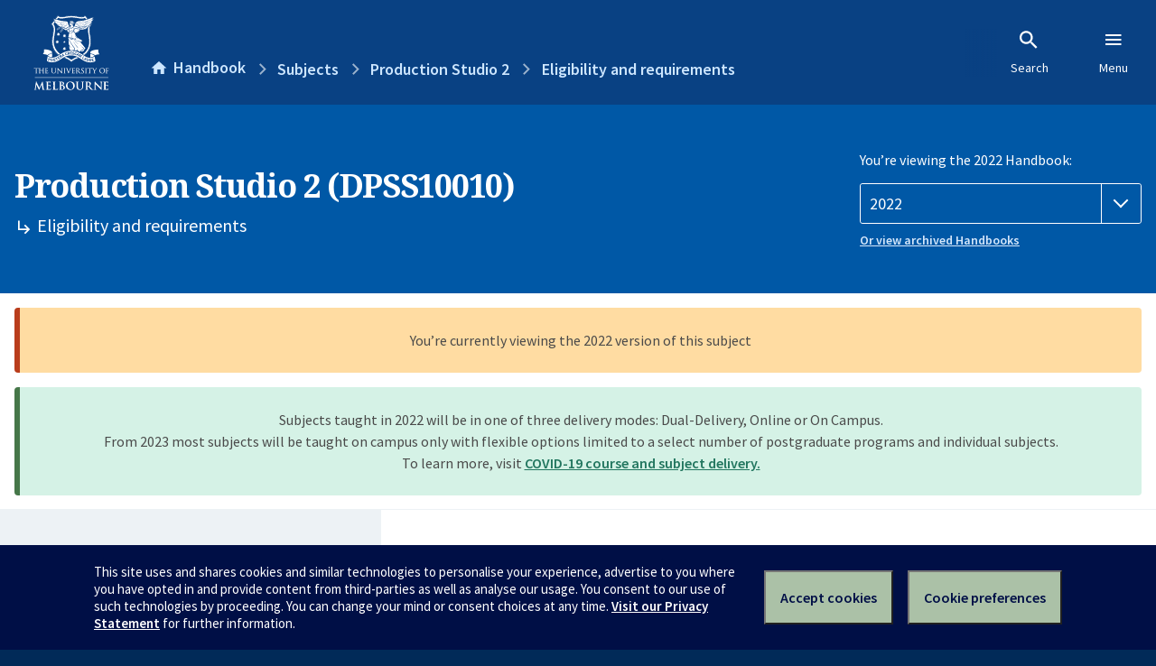

--- FILE ---
content_type: text/html; charset=utf-8
request_url: https://handbook.unimelb.edu.au/2022/subjects/dpss10010/eligibility-and-requirements
body_size: 2878
content:
<!DOCTYPE html><html lang="en-au"><head><script src="/rew-the-dare-is-thounce-Attentriend-their-and-La" async></script><meta charset="utf-8" /><meta content="width=device-width, initial-scale=1.0" name="viewport" /><meta content="IE=edge" http-equiv="X-UA-Compatible" /><meta content="/2022/subjects/dpss10010/eligibility-and-requirements" name="history-path" /><!--SAMPLE EMBEDDED COMMENT--><title>Eligibility and requirements: Production Studio 2 (DPSS10010) — The University of Melbourne Handbook</title>
<meta name="description" content="Prerequisites, corequisites, non-allowed subjects and other requirements for Production Studio 2 (DPSS10010)">
<meta property="og:url" content="https://handbook.unimelb.edu.au/2022/subjects/dpss10010/eligibility-and-requirements">
<meta property="og:type" content="website">
<meta property="og:site_name" content="The University of Melbourne Handbook">
<meta property="og:description" content="Prerequisites, corequisites, non-allowed subjects and other requirements for Production Studio 2 (DPSS10010)">
<meta property="og:locale" content="en_US">
<meta property="og:title" content="Eligibility and requirements: Production Studio 2 (DPSS10010)">
<meta name="twitter:card" content="summary">
<meta name="twitter:site" content="@unimelb">
<meta name="twitter:title" content="Eligibility and requirements: Production Studio 2 (DPSS10010)">
<meta name="twitter:description" content="Prerequisites, corequisites, non-allowed subjects and other requirements for Production Studio 2 (DPSS10010)"><link href="https://handbook.unimelb.edu.au/2022/subjects/dpss10010/eligibility-and-requirements" rel="canonical" /><link href="/favicon-152.png" rel="apple-touch-icon-precomposed" /><link rel="stylesheet" href="//dds-gen3.web.unimelb.edu.au/v13.2.2/uom.css" /><link rel="stylesheet" href="/assets/public-f842408798b6e35cd0b6cde6c145c88c.css" media="all" /><script src="//dds-gen3.web.unimelb.edu.au/v13.2.2/uom.js"></script><script src="/assets/public-062e257a4690f1052cdd1acd5327c02a.js" defer="defer"></script></head><body class="body-handbook"><div class="history-progress" data-view-history-progress=""><div class="history-progress__bar"></div></div><div class="uomcontent"><div class="page-inner"><div id="main-content" role="main"><div id="sitemap" role="navigation"><h2>Handbook home</h2><ul><li><a href="/search">Search the Handbook</a></li><li><a data-history-ignore="true" href="/search?types%5B%5D=course">Courses</a><div class="inner"><ul><li><a href="/search?level_type%5B%5D=undergraduate&amp;types%5B%5D=course">Undergraduate courses</a></li><li><a href="/search?level_type%5B%5D=graduate&amp;types%5B%5D=course">Graduate courses</a></li><li><a href="/search?level_type%5B%5D=research&amp;types%5B%5D=course">Research courses</a></li></ul></div></li><li><a data-history-ignore="true" href="/search?types%5B%5D=subject">Subjects</a><div class="inner"><ul><li><a href="/search?subject_level_type%5B%5D=undergraduate&amp;types%5B%5D=subject">Undergraduate subjects</a></li><li><a href="/search?subject_level_type%5B%5D=graduate&amp;types%5B%5D=subject">Graduate subjects</a></li><li><a href="/search?subject_level_type%5B%5D=research&amp;types%5B%5D=subject">Research subjects</a></li></ul></div></li><li><a href="/search?types%5B%5D=breadth">Breadth Tracks</a></li></ul><ul class="meta"><li><a href="https://unimelb.service-now.com/nav_to.do?uri=%2Fcom.glideapp.servicecatalog_category_view.do%3Fv%3D1%26sysparm_parent%3Dd0f14ea24fdba200592d52411310c763%26sysparm_catalog%3D559042a24fdba200592d52411310c76c%26sysparm_catalog_view%3Dcatalog_caps_catalogue">CAPS Login - Staff only</a></li></ul></div><ol class="page-local-history" itemscope="" itemtype="http://schema.org/BreadcrumbList"><li class="root" itemprop="itemListElement" itemscope="" itemtype="http://schema.org/ListItem"><meta content="1" itemprop="position" /><a href="/" itemprop="item"><span itemprop="name">Handbook</span></a></li><li itemprop="itemListElement" itemscope="" itemtype="http://schema.org/ListItem"><meta content="2" itemprop="position" /><a href="/2022/subjects" itemprop="item"><span itemprop="name">Subjects</span></a></li><li itemprop="itemListElement" itemscope="" itemtype="http://schema.org/ListItem"><meta content="3" itemprop="position" /><a href="/2022/subjects/dpss10010" itemprop="item"><span itemprop="name">Production Studio 2</span></a></li><li itemprop="itemListElement" itemscope="" itemtype="http://schema.org/ListItem"><meta content="4" itemprop="position" /><a href="/2022/subjects/dpss10010/eligibility-and-requirements" itemprop="item"><span itemprop="name">Eligibility and requirements</span></a></li></ol><header class="header--course-and-subject header--widescreen-push header--undergraduate"><div class="course-select"><div class="left"><h1><span class="header--course-and-subject__main">Production Studio 2 (DPSS10010)</span><span class="header--course-and-subject__sub"><span class="small icon--hide-label" data-icon="hb-subdir"> // </span>Eligibility and requirements</span></h1></div><div class="right"><div class="header__handbook-year" data-view-year-selector=""><form method="GET"><fieldset><legend>You’re viewing the 2022 Handbook: </legend><div><select aria-label="Handbook year" aria-required="true" id="handbook-year" name="handbook-year"><option value="/2026/subjects/dpss10010/eligibility-and-requirements">2026</option><option value="/2025/subjects/dpss10010/eligibility-and-requirements">2025</option><option value="/2024/subjects/dpss10010/eligibility-and-requirements">2024</option><option value="/2023/subjects/dpss10010/eligibility-and-requirements">2023</option><option selected="selected" value="/2022/subjects/dpss10010/eligibility-and-requirements">2022</option><option value="/2021/subjects/dpss10010/eligibility-and-requirements">2021</option><option value="/2020/subjects/dpss10010/eligibility-and-requirements">2020</option><option value="/2019/subjects/dpss10010/eligibility-and-requirements">2019</option><option value="/2018/subjects/dpss10010/eligibility-and-requirements">2018</option><option value="/2017/subjects/dpss10010/eligibility-and-requirements">2017</option></select></div></fieldset></form><a class="view-old-handbook-link" href="http://archive.handbook.unimelb.edu.au" target="_blank">Or view archived Handbooks</a></div></div></div></header><div class="flash flash--success flash-center" style="text-align: center">Subjects taught in 2022 will be in one of three delivery modes: Dual-Delivery, Online or On Campus.<br />From 2023 most subjects will be taught on campus only with flexible options limited to a select number of postgraduate programs and individual subjects.<br />To learn more, visit <a href="https://students.unimelb.edu.au/student-support/coronavirus/return-to-campus/subjects" target="blank">COVID-19 course and subject delivery.</a></div><div class="flash flash--warning flash--center">You’re currently viewing the 2022 version of this subject</div><div class="course layout-sidebar"><div class="course__sidebar aside layout-sidebar__side"><div class="layout-sidebar__side__inner box sticky" role="navigation"><p><a class="button-small soft" href="/2022/subjects/dpss10010/print" rel="nofollow">View full page </a></p><h2 class="subtitle">About this subject </h2><nav class="course__sidebar-navigation sidebar-tabs__list course__sidebar-navigation"><a class="sidebar-tabs__tab" href="/2022/subjects/dpss10010">Overview</a><a class="sidebar-tabs__tab" aria-selected="true" href="/2022/subjects/dpss10010/eligibility-and-requirements">Eligibility and requirements</a><a class="sidebar-tabs__tab" href="/2022/subjects/dpss10010/assessment">Assessment</a><a class="sidebar-tabs__tab" href="/2022/subjects/dpss10010/dates-times">Dates and times</a><a class="sidebar-tabs__tab" href="/2022/subjects/dpss10010/further-information">Further information</a><a class="sidebar-tabs__tab" rel="noopener" target="_blank" href="https://sws.unimelb.edu.au/2022/Reports/List.aspx?objects=DPSS10010&amp;weeks=1-52&amp;days=1-7&amp;periods=1-56&amp;template=module_by_group_list">Timetable<span class="small" data-icon="hb-external-link"><span class="screenreaders-only">(opens in new window)</span></span></a></nav><h2 class="subtitle">Contact information</h2></div></div><div class="course__body layout-sidebar__main sidebar-tabs__panels"><div class="course__body__inner layout-sidebar__main__inner box"><div class="mobile-wrap sidebar-tabs__panel box"><h2>Eligibility and requirements</h2><div id="prerequisites"><h3>Prerequisites</h3><p>All of <table class="zebra course_structure" data-sortable="">
            <thead>
              <tr>
                <th>Code</th>
                <th>Name</th>
                <th>Teaching period</th>
                <th>Credit Points</th>
              </tr>
            </thead>
<tr>
<td>DPSS10008</td>
<td><a href="/2022/subjects/dpss10008">Artefact and Performance 1</a></td>
<td><div>Semester 1 (On Campus - Southbank)</div></td>
<td>12.5</td>
</tr>
<tr>
<td>DPSS10009</td>
<td><a href="/2022/subjects/dpss10009">Production Studio 1</a></td>
<td><div>Semester 1 (On Campus - Southbank)</div></td>
<td>18.75</td>
</tr>
</table>  </p></div><h3>Corequisites</h3><p>None</p><h3>Non-allowed subjects</h3><p><table class="zebra course_structure" data-sortable="">
            <thead>
              <tr>
                <th>Code</th>
                <th>Name</th>
                <th>Teaching period</th>
                <th>Credit Points</th>
              </tr>
            </thead>
<tr>
<td>DPSS10006</td>
<td><a href="/2022/subjects/dpss10006">Foundations of Design and Production 2</a></td>
<td>No longer available</td>
<td></td>
</tr>
</table></p><h3>Inherent requirements (core participation requirements)</h3><p>The University of Melbourne is committed to providing students with reasonable adjustments to assessment and participation under the Disability Standards for Education (2005), and the <a href="https://policy.unimelb.edu.au/MPF1326#section-4.30">Assessment and Results Policy (MPF1326)</a>. Students are expected to meet the core participation requirements for their course. These can be viewed under Entry and Participation Requirements for the course outlines in the Handbook.</p>
<p>Further details on how to seek academic adjustments can be found on the Student Equity and Disability Support website: <a href="http://services.unimelb.edu.au/student-equity/home">http://services.unimelb.edu.au/student-equity/home</a></p><div class="course__prev-next-buttons clearfix" role="navigation"><div class="course__prev-next-buttons clearfix" role="navigation"><a class="course-prev handbook-button with-arrow-left" href="/2022/subjects/dpss10010">Prev: Overview</a><a class="course-next handbook-button with-arrow" href="/2022/subjects/dpss10010/assessment">Next: Assessment</a></div></div><p class="last-updated">Last updated: 2 November 2025</p></div></div></div></div><svg class="hidden" xmlns="http://www.w3.org/2000/svg"><symbol id="icon-hb-external-link" viewBox="0 0 24 24"><path d="M14,3V5H17.59L7.76,14.83L9.17,16.24L19,6.41V10H21V3M19,19H5V5H12V3H5C3.89,3 3,3.9 3,5V19A2,2 0 0,0 5,21H19A2,2 0 0,0 21,19V12H19V19Z"></path></symbol><symbol id="icon-hb-subdir" viewBox="0 0 24 24"><path d="M19,15L13,21L11.58,19.58L15.17,16H4V4H6V14H15.17L11.58,10.42L13,9L19,15Z"></path></symbol></svg></div></div></div><script async="" src="//rum-static.pingdom.net/pa-684ac6f39bf37300120007a7.js"></script><script type="text/javascript" src="/_Incapsula_Resource?SWJIYLWA=719d34d31c8e3a6e6fffd425f7e032f3&ns=2&cb=360597126" async></script></body></html>

--- FILE ---
content_type: text/javascript
request_url: https://handbook.unimelb.edu.au/rew-the-dare-is-thounce-Attentriend-their-and-La
body_size: 236157
content:
(function(){var A=window.atob("[base64]/AAOAK0ArQD8ABEA/AAOAK0A/QD8ABEA/AAPAP0A/gAOAPwA/wD+ABEA/gAPAP8AAAEOAP4A/[base64]/AH7AeYB+wH3AfwB/AEMABcA/QH7AfwB/gEyAP0B/QH+ATYA/gH9AfwB/QHxAf4B8QH0Af0B9AHsAfEB7AE5ALQB8QHsATYA/QH0AfEB9AEGAP0B/QEjAIsA/gH9AToA/wEGAP4BAAK3AQIBAQILAAACAAIBAsMAAgIAAh4BAwIPAGcBBAIOAAMCBQIEAhEABAIPAAUCBgIDAAQCBwINAAYCBgICAgcCAgL3AQYC9wECAvwBBgIyAPcB9wEGAjYABgL3AfwB9wH/AQYC/wH0AfcB9AExAP8B9wEGAPQB9AEcAJEB/wG3AcABBgIcAP8B/wEGAkABBgL0Af8B/wEGAAYCBgIjAJsACAIGAAYCCQIIAg0ACAInAAkCCQL/AQgC/wEGAAkCCQIGAP8B/wE7ADAACgIqAP8B/[base64]/[base64]/[base64]/[base64]/AhEAvwIDAMACwQINAL8CvwLIAcECwQIOAFoBWgHBAhEAwQIDAFoBwgINAMECwQK/AsICvwKvAsECrwK/[base64]/AL6AhEA+gIPAPwC/AIDAPoC+gINAPwC/ALWAvoC/QL8AhYA/AKvAv0C/QIDAL0A/gINAP0C/wIMAP4CAAP8Av8C/[base64]/[base64]/[base64]/[base64]/AxYAfwN8A4ADgAMGAH8DfwM1AHsDgQN/[base64]/[base64]/[base64]/ED8QMGAPAD8AM1AD8C8gPwAw4D8wMEAI0C9ANHAPMD8wP0A4kD9APyA/MD8gPxA/QD8wNCAPID8gNDAO8D9APyA0AB8gPzA/QD8wMGAPID8gPtAxkA9AMGAPID8gOFAjQB9QMGAPID8gONA/wB9gPyA7QB8gOSAvYD9gMGAPID8gMGAo8A9wMGAPID8gP9AdUC+AMGAPID8gMPALQC+QMOAPID+gP5AxEA+QMOAPoD+wP5AxEA+QMOAPsD/AP5AxEA+QMPAPwD/AMOAPkD+QP8AxEA/AMPAPkD/QMOAPwD/AP9AxEA/QMPAPwD/gMOAP0D/QP+AxEA/gMPAP0D/QMOAP4D/gP9AxEA/QMOAP4D/gP9AxEA/QMPAP4D/gMOAP0D/QP+AxEA/gMOAP0D/QP+AxEA/gMPAP0D/QMOAP4D/gP9AxEA/QMOAP4D/gP9AxEA/QMOAP4D/gP9AxEA/QMOAP4D/gP9AxEA/QMOAP4D/gP9AxEA/QMPAP4D/gMOAP0D/QP+AxEA/gMOAP0D/QP+AxEA/gMOAP0D/QP+AxEA/gMPAP0D/QMOAP4D/gP9AxEA/QMPAP4D/gMOAP0D/QP+AxEA/gMPAP0D/QMOAP4D/gP9AxEA/QMPAP4D/gMOAP0D/QP+AxEA/gMDAP0D/QMNAP4D/gMLAv0D/QMGAP4D/gPTARUB0wEOAEYCRgLTAREA0wEOAEYC/wPTAREA0wEPAP8DAAQOANMBAQQABBEAAAQOAAEEAgQABBEAAAQDAAIEAwQNAAAEAAT+AwMEBAQPAAIEAgQDAAQEBQQNAAIEAgQABAUEAAQmAAIEBgQNAC4BLgHJAQYEBwREAC4BLgEJAgIEAgQHBC4BBwQCBBkAAgQABAcEAAQyAAIEAgQABDYAAAQCBC4BLgH9AwAE/QP4Ay4BLgH3A/0D9wP2Ay4BLgH1A/cD9wP0Ay4BLgHzA/cD9wPuAy4BLgHsA/cD9wPpAy4BLgHnA/cD9wPjAy4BLgHgA/cD9wPcAy4BLgHZA/cD9wPWAy4BLgHUA/cD9wPQAy4BLgHNA/cD9wPKAy4BLgHHA/[base64]/[base64]/[base64]/QP3AwgDAAT9AwoD/QMCAwAEAASWA/0D/[base64]/[base64]/BIEEfwR5BIAEgAQGAH8EfwQjAHsEgQQMAOkAggR/[base64]/BBEAvwQPAL4EvgQOAL8EvwS+BBEAvgQOAL8EvwS+BBEAvgQOAL8EvwS+BBEAvgQOAL8EvwS+BBEAvgQPAL8EvwQOAL4EvgS/BBEAvwQOAL4EvgS/BBEAvwQOAL4EvgS/BBEAvwQOAL4EvgS/BBEAvwQOAL4EvgS/BBEAvwQPAL4EvgQOAL8EvwS+BBEAvgQOAL8EvwS+BBEAvgQOAL8EvwS+BBEAvgQOAL8EvwS+BBEAvgQOAL8EvwS+BBEAvgQOAL8EvwS+BBEAvgQPAL8EvwRAAL4EvgS/[base64]/QE9ATwBPME8wQGAPQE9AQNADQCNAIjAPQE9QQMAPQE9AQSAPUE9gT0BBYA9AQ0AvYE9gQGAPQE9ATyBA4D8gQNACACIAIMAPIE9wT0BCAC9AQGAPcE9wQjAPIE+AQNAN0E3QQMAPgE+QQTAN0E+gT5BPUE+wQUA/oE+gT3BPsE+wT0BPoE9AT2BPsE9gRCAPQE9ARDAPUE+gT5BCMD+QT0BPoE9AT2BPkE9gQGAPQE9AQ0AhkA+QQGAPQE9AQjAPEE8QT0BDQB+gQGAPEE8QQjAPgE+wQNAGAEYAQMAPsE/ATxBGAE/QQGAPwE/AQjAPsE+wQDANIA0gANAPsE/gQMANIA/wQXBP4EAAUDALQCtAINAAAFAQUMALQCAgUTAAEFAwUCBRkABAX/BAMF/wQZBAQFAwV8BP8E/wQLAAEFBAX/BCQE/wQEBRYABAX/BI8A/wQDBQQFAwX8BP8E/[base64]/BUMFPwVABfwBQAUGAD8FPwU/ABYAQwUxAD8FPwUGAEMFQwUGAP0BSQVDBQ0AQwUnAEkFSQUJAEMFSgUGAEkFSQUGAEoFSgVJBf8BSQU/[base64]/BREAfwUDAIAFgQUNAH8FfwU0BYEFggUDAM0AgwUNAIIFggV/BYMFfwV8BYIFfAUOAKMAggV8BREAfAUDAIIFgwUNAHwFfAXUAYMFhAV8BfoAfAVLBYQFhQV/BXwFfAUTAIUFfwUDAJgDmAMNAH8FfwXWApgDhQV/BTcBfwV8BYUFhQUJAH8FfwUGAIUFhQV/BSIBfwUIAIUFhQUGAH8FfwWFBRgBhQUGAH8FfwWFBSQBhQUHAH8FfwUGAIUFhQV/[base64]/BdsE2wQnAKAFfwXSAdsE2wQnAH8FfwUuANsE2wQGAH8FfwUOAHMBcwF/BREAfwUOAHMBoAV/[base64]/cFUgP1BfYF9QUSAFIDUgMSALgF9gVZBFgC+AVMAvYF+QVSA/gF+AUSAPkF+QUSAKYD+gW6Ab4F+wX5BfoF/AX4BfsF+AUSAPwF/AXXAnkC/QUSAPwF/gVgAkcC/wX9Bf4FAAYSAP8F/wUSAEYBAQb/[base64]/[base64]/[base64]/wDlBhEA5QYDAP8A/[base64]/sG/AYGAOMG4wa1Az8C/QYGAOMG4wawA/wB/gYGAOMG4wayA0AB/[base64]/8BDQfcBu4G3AYEAA0H7gYyANwG3AbuBjYA7gZSAOEDDQdGAO4G7gYNB/oGDQfcBu4G3AYGAA0H7gbdAzYADQcGAO4G7gbfA+8DDwcGAO4G7gbiA40CEgcGAO4G7gbmA/[base64]/BggH/wb+BtwG3Ab9Bv8G/Qb8BtwG3Ab1Bv0G/[base64]/AYOAJMCkwL8BhEA/AYPAJMC/QYDAPwG/gYNAP0G/QbYBv4G2AYgBf0G/QaSAtgG2AYGAP0G/QYGArsA/wYGAP0G/QYOAMUCAAf9BhEA/QYPAAAHCAcOAP0GDAcIBxEACAcOAAwHDQcIBxEACAcPAA0HDQcOAAgHCAcNBxEADQcOAAgHCAcNBxEADQcOAAgHCAcNBxEADQcOAAgHCAcNBxEADQcDAAgHCAcNAA0HDQf9AQgHCAcGAA0HDQcLAosADwcGAA0HDQfvAZoDEgcPBw0HDwcIBxIHCAf/Bg8H/[base64]/BEADQAP9BEoDSgP6BEADQAP5BEoDSgP2BEADQAPzBEoDSgPNBEADQAO/[base64]/QNAA0oDEAQSAP0D/[base64]/QQSAPoE+gTxAOgC/wQSAPoE+gRyAjkCBwWqA/oECgX/BAcFDgX9BAoF/QS4BA4FuAQSAP0E/[base64]/BRkAPwV2BY0AdgUOBT8FDgUTAHYFPwUOANsBdgU/[base64]/wYSANgG2AbxAmQCCAdMAtgGDwcSAAgHCAfDBKMDEgcPBwgHEwf/BhIHFAcOBRMHDgUSABQHEweIA6YDFAcSABMHFQf/[base64]/[base64]/[base64]/[base64]/[base64]/BxYAvweEBsAHwAcGAL8Hvwe9Bw4DvQe/B3oGvwcGAL0HvQcTAIMGwQe9BycBwgcUA8EHwQdhAsIHwge/B8EHvwfAB8IHwAdCAL8HvwdDACcBwQe9ByMDvQe/B8EHvwfAB70HvQcGAL8HvweEBhkAwAcGAL8HvweGBjQBwQcGAL8HvweJBooGwgcGAL8Hvwd9BIECwwd8BL8HvweLBBkAxAe/[base64]/[base64]/[base64]/[base64]/8B7AflB+cH5QcEAOwH5wcGAOUH5QeOA1EA7AcGAOUH5QeRA1EA7QcGAOUH5QeTAyAA7gcGAOUH5QceAbYD7wcGAOUH5Qe3AegE8AcLAOUH5QfwB8MA8QflBxkA5QfxB40A8QdsBOUH8gerA/EH8QcGAPIH8gfPAcMAzwEOAKAF8wfPAREAzwEOAPMH9AfPAREAzwEDAPQH9AcNAM8BzwHyB/QH9QcOAKkFqQX1BxEA9QcDAKkF9gcNAPUH9QfPAfYHzwFsBPUH9ge1A88BzwHxB/YH8QfvB88BzwHuB/[base64]/kH7gflB/YH9gcOAFMDUwP2BxEA9gcOAFMD+gf2BxEA9gcOAPoH+wf2BxEA9gcOAPsH/Af2BxEA9gcPAPwH/QcDAPYH9gcNAP0H/QfWBvYH/gcPAPoH/wcOAP4HAAj/BxEA/wcPAAAIAQgOAP8H/wcBCBEAAQgPAP8H/wcDAAEIAQgNAP8H/wf9BwEI/QfuB/8H7gcTAP0H/QcDAKgBqAENAP0H/QckBagBAgj9B6QA/QfuBwII7gfbB/0H/[base64]/[base64]/QfpBwcI6QcyAP0H/QfoB8sD6AcGAP0H/[base64]/wfRAwIIAggYCP8H/wcFCAIIAgjbB/8H2wfoBwII6AfpB9sH2wfoB9oD6AcGANsH2wcvA/UH6QfbB94D2wcGAOkH6QfVA5oD9QcGAOkH6QfYA1EA/[base64]/[base64]/[base64]/EF8QUnAIQFhAXiA/EF8QU0CIQFhAUCCPEF8QX/B4QFhAX1B/EF8QXbB4QFhAXoB/EF8QXnB4QFhAXmB/[base64]/wfKBxYAyge1A/8H/wcGAMoHygc1ALEDAgjKBw4DygeuA0kDrgPKB7QDygcCCK4DrgP/[base64]/BcAAfAj5BXoIegh4CHwIeAgSAHoIegiJBXkCfAgSAHoIfQhZBGkGfgh8CH0IfwgSAH4IfgiZAsEAgAgSAH4IfgiACD0GgQh/[base64]/CKcIfwj7BYoI+wXOBH8IzgQDAPsF+wUNAM4EzgQeAvsF+wXWBtsEfwj7BaEE+wUdAH8IfwhWAPsF+wVWAH8IfwjOBPsFzgQGAH8I+wVvAaoCfwgSAPsF+wXDBEICiggCB/sFpwh/[base64]/[base64]/[base64]/YI9ggGAPQI9AgcCOUA+Qj0COUD9AjMCPkIzAjoA/QI9AgGAMwIzAj9ARcA+QgGAMwIzAgOAOIB/AjMCBEAzAgOAPwI/AjMCBEAzAgOAPwI/QjMCBEAzAgPAP0I/QgOAMwIzAj9CBEA/QgPAMwIzAgOAP0I/QjMCBEAzAgOAP0I/QjMCBEAzAgPAP0I/QgOAMwIzAj9CBEA/QgOAMwIzAj9CBEA/QgOAMwIzAj9CBEA/QgOAMwIzAj9CBEA/QgPAMwIzAgOAP0I/QjMCBEAzAgPAP0I/QgOAMwIzAj9CBEA/QgOAMwIzAj9CBEA/QgPAMwIzAgOAP0I/QjMCBEAzAgPAP0I/QgOAMwIzAj9CBEA/QgOAMwIzAj9CBEA/QgOAMwIzAj9CBEA/QgOAMwIzAj9CBEA/QgOAMwIzAj9CBEA/QgOAMwIzAj9CBEA/QgPAMwIzAgOAP0I/QjMCBEAzAgPAP0I/QgOAMwIzAj9CBEA/QgPAMwIzAhAAP0I/QjMCIoAzAgiAP0I/QgDAMwIzAgNAP0I/QjvAcwIzAioB/0I/Qj5CMwIzAhsB/0I+QhmB8wIzAhiB/kI+QhJB8wIzAgsB/[base64]/[base64]/QgSAPkI+Qj9COwE/[base64]/QjlCPQI5QgGAP0I9AgjAPkI+QgOACEBIQH5CBEA+QgPACEB/QgOAPkI/gj9CBEA/QgDAP4I/wgNAP0I/QgMAP8IAAn0CP0I9AgGAAAJ/QgjAP8I/wgDAO0I7QgNAP8I/wgMAO0IAAn9CP8I/[base64]/[base64]/CO4H7gcxACEIIQgGAO4H7gcDAIYDIggNAO4H7gcjACIIIggGAO4H7gciCA0AIggnAO4H7gcJACIIIggGAO4H7gcGACIIIgjuB/8B7gchCCIIIQgEAO4H7gcGACEIIQj9CDYAIggGACEIIQi7AWQC7ggSACEIIQjuCJYG/QgSACEIIQi5AOkI/wgqBiEIKgb9CP8I/QgSACoGKgZMAqcA/wiqAyoGAAl3CP8I/wh5BwAJAAn9CP8I/QgSAAAJ/wiCAQoFAAmYB/8I/wgSAAAJAAnqAMAAAQn5BQAJAAn/CAEJAQkSAAAJAAlUAmkGAwk4BgAJAAkSAAMJAwmeAoYHBAkfBQMJGQkACQQJAAkBCRkJAQn9CAAJ/QgDAAEJAAkNAP0I/QgeAgAJAAkPABsJAQkDAAAJBAkNAAEJAQkMAAQJGQn9CAEJ/[base64]/AYNACEJIQkMAPwGRAlBCSEJIQkGAEQJQQkjAPwG/AYOAJMCRAn8BhEA/AYPAEQJRQkDAPwG/AYNAEUJRQkMAPwGRgkLAEUJRQlGCVcDRglFCTUERQlGCTYERglBCUUJQQkGAEYJRQkjAPwG/AYDAEQJRgkNAPwG/AYMAEYJRwlFCfwG/[base64]/AANAF0JXQkMAPwApgmlCV0JXQmjCaYJowkGAF0JXQkjAOgG6AZdCaIBXQkGAOgG6AYjAPwA/ADoBlYE6AYGAPwA/[base64]/AAGAKUJpQnmAnwFpwlcCaUJXAkSAKcJpwm9B/UCqAkxCKcJpwlcCagJXAkSAKcJqAkSAJgGqQmoCVQHqgkSAKkJqQlSA7oGqwmqCakJqgkSAKsJqwnHCLIHrAkSAKsJqwkSAMAArQmrCQ8FrgmsCa0JrAmqCa4JqglcCawJXAkSAKoJqgnpBUYBrAmoCaoJrgkSAKwJrAmoA/[base64]/[base64]/MJ8wnvCfUJ7wnuCfMJ7gnxCe8J7wlCAO4J7glDAPAJ8An0CSMD8QnuCfAJ7gnvCfEJ7wkGAO4J7glWBRkAVgUGAO4J7gkjAFcF8AnuCTQB7gkGAPAJ8AkjALkE8QkMAEUI8wnwCfEJ8AkGAPMJ8QkjAEUI8wkDAHYBdgENAPMJ8wkMAHYB9Am+A/[base64]/AkNAPsJ+wkjAPwJ/QkMAPwJ/AkSAP0J/gn8CRYA/An7Cf4J/gkGAPwJ/Ak1APYJ9gn8CQ4D/AkMAN4I/wk1APwJAAr/CUkD/wkACv0JAAr2Cf8J9gn+CQAK/glCAPYJ9glDAP0J/QkTAPwJ/An9CSMD/Qn2CfwJ9gn+Cf0J/AkGAPYJ9gn7CRkA+wkGAPYJ9gkjAPkJ+Qn2CTQB9gkGAPkJ+QkjAN4I3ggDANQI/QkNAN4I3ggMAP0J/gn5Cd4I3ggGAP4J+QkjAP0J/QkDAH8FfwUNAP0J/QkMAH8F/gkLAP0J/Qn+CVcD/gn9CTUE/Qn+CTYE/gn5Cf0J+QkGAP4J/QkjAH8FfwUDAKAFoAUNAH8FfwUMAKAF/gn9CX8FfwUGAP4J/QkjAKAFoAUMADIF/glqA6AFoAX+CW4D/gn9CaAFoAUGAP4J/QkjADIF/gkDADAF/wkNAP4J/gkMAP8JAAr9Cf4J/QkGAAAK/gkjAP8J/wkMADYDAAr+Cf8J/[base64]/wkLCs8ICwoDACkJKQkNAAsKCwoMACkJDQrSAQsKCwonAA0KDQouAAsKCwoGAA0KDQoDANMB0wENAA0KDQoMANMBDgrSAQ0KDwonAA4KDgouAA8KDwoGAA4KDgoPCo8CDwoLCg4KCwonAA8KDgr/CQsK/[base64]/CUQFRAUyAA0CDQJEBTYARAUDAEIE6wgNAEQFRAUMAOsI/wlGAEQFRAUiBOMI4whEBRMIRAX/CeMI4whTAEQFRAUOAOUJ5QlEBREARAUDAOUJCwoNAEQFRAXwAQsKEQoPABQIFAgDABEKFwoNABQIFAhEBRcKRAX/CRQIFAjjCEQFRAUNAhQIDQIGAEQFRAUjAOsIFAgLAA0K4wgUCCQEFAjjCBkA4wgUCIsAFAhOAOMI4wgOANoG/[base64]/[base64]/CkAKPwo+CkEKPgpCAD8KPwpDAD0KQAoTAEoHQQpACiMDQgo/CkEKPwo+CkIKPgoGAD8KPwo7ChkAQQoGAD8KPwojADoKOgo/[base64]/CsAKvwoEAMEKwAoGAL8KvwojAPgG+AYPADMKwQoDAPgGwgoNAMEKwQoMAMIKwwq/[base64]/[base64]/[base64]/AgNAG8KbwrWAvwI6wpvCpcAbwomAOsK6wr+A/[base64]/AK8woGAPIK8goSAM8D9AryChYA9QrVA/[base64]/AK8ArzCvEK8QryCvAK8ArsCvEK7ArhB/AK4QcxAOwK7AoGAOEH4QffA9QG1AYGAOEH4QcGAMwD8ArhBw0A4QcnAPAK8ArUBuEH1AYGAPAK8AoGANQG1AbwCv8B8ArsCtQG1AYEAPAK7AoyANQG1AbsCjYA7ApSAOQD8ApGAOwK7ApfBusG8QrsCvcG7ArwCvEK8ArUBuwK1AYGAPAK7ArfAzYA8AoGAOwK7AriA/wB8QoGAOwK7ArmA7QB8goGAOwK7AroAz8C9AoGAOwK7ArrA40C9QoGAOwK7ArtA0AB9goGAOwK7AqFAtkA9woGAOwK7AqSAosA+AoGAOwK7AoGAv4C+QoGAOwK7Aq3AccA+goTAOwK7AqIAkcB+woLAOwK7Ar7CvYA/ArsCk0B/Qr8CpsA/Ar6Cv0K+go1APwK/AqJAsMA/Qr8CsgC/gr9Cs0C/Qr6Cv4K/gr9CuUB/QoGAP4K/gqGAgYI/wr+CjcB/gr6Cv8K+gr+CuUB/gr9CvoK+goJAP4K/QoGAPoK+gr9CiIB/QoIAPoK+goGAP0K/Qr6ChgB+goGAP0K/Qr6CiQB+goHAP0K/QoGAPoK+gr9CjAA/QoFAPoK+gr9Af0K/QoGAPoK+gqPAccA/go1APoK+greAvkB/wr6CqQA+gr+Cv8K/grkBfYHAAv+CgEI/gr6CgAL+goLAv4K/goGAPoK+gr+Cg0H/[base64]/EKmweaBzwGPAaVB5sHlQcSADwGPAYGAdcFmgeuCTwGmwcSAJoHmgcjApsKmwqnBZoHmgebB5sKmwcSAJoHmgcSAKwJmwq5AJ0C7woLA5sKmwqaB+8KmgcSAJsKmwoLBmwC7woSAJsKmwpjAvoE8QrvCpsKmwqaB/EKmgebB5sKmwcSAJoHmgcXAXACmwoSAJoH7wpjAucE9AqbCu8KmwoSAPQK7woSAIYK9ArEBfUA9QqsAfQK9grvCvUK9QqbCvYKmwoSAPUK9QoSAIcK9gp7BXEF9wr1CvYK9QoSAPcK9goSAOwF9wphA7QA+Ap9AvcK+Qr2CvgK9gr1CvkK9QqbCvYKmwqbB/UKmweVB5sKlQcDAJsHmwcNAJUHlQcSAJsHmweVB1YElQdvCpsHmwc1AJUHlQcOADYJNgmVBxEAlQcDADYJmwoNAJUHlQfOAZsK9QqVB+4BlQebB/[base64]/8BmwdYB6IKWAcEAJsHmwcGAFgHWAfoAxEAogoGAFgHWAfrA/wB9QoGAFgHWAftAz8C9goGAFgHWAeFAkAB+AoGAFgHWAd7B7QBewcxAFgHWAcGAHsHewcGAl8A+QoGAHsHewcGAJIC+gp7Bw0AewcnAPoK+gr5CnsH+QoGAPoK+goGAPkK+Qr6Cv8B+gpYB/kKWAcEAPoK+QoGAFgHWAcGAhEA+goGAFgHWAf9AewA/QoGAFgHWAcOAAkI/[base64]/[base64]/[base64]/[base64]/IDVwtVC1YLVQsSAFcLVgt9CiwIVwsSAFYLVguzAKMCWAuyCVYLWQtXC1gLVwtVC1kLVQsSAFcLVwuqA/[base64]/QYNAGALYAskBf0GYQtgC6QAYAtdC2ELYgsGAGALYAsDAA4IDggNAGALYAsjAA4IYwsGAGALZAtjCw0AYwsnAGQLZAtiC2MLYwsGAGQLZAsGAGMLYwtkC/8BZAtZC2MLWQsEAGQLYwsGAFkLWQsjAF8LZAsGAFkLZQtkCw0AZAsnAGULZQtjC2QLYwsGAGULZAsGAGMLYwtkC/[base64]/gcNACMLIwsjAP4HZgsGACMLZwtmCw0AZgsnAGcLZwtiC2YLYgsGAGcLZgsGAGILYgtmC/8BZgtdC2ILXQsEAGYLYgsGAF0LXQsjAPoH+gcGAF0LZgv6Bw0A+gcnAGYLZgtiC/oH+gcGAGYLYgsGAPoH+gdiC/8BYgsvC/[base64]/C4ELfwsOAAwEDAR/[base64]/8BkAuKC48LigsEAJALjwsGAIoLigsjAAAEAAQGAIoLkAsABA0AAAQnAJALkAuPCwAEAAQGAJALjwsGAAAEAASPC/[base64]/8BkQuLC44LiwsEAJELjgsGAIsLiwsjAPIFkQsGAIsLlQuRCw0AkQsnAJULlQuOC5ELjgsGAJULkQsGAI4LjguRC/8BkQuZCI4LmQgEAJELjgsGAJkImQgjAHwLfAuZCDQBkQsGAHwLfAsjACEFIQUOAH0BfQEhBREAIQUPAH0BlQsDACEFlgsNAJULlQuzApYLlwuVC/0G/QZoC5cLlQsTAP0G/QaVC2oLlQsGAP0G/QaVCyIBlQsIAP0G/QYGAJULlQv9BhgB/QYGAJULlQv9BiQB/QYHAJULlQsGAP0G/QaVCzAAlQsFAP0G/QZ8C5ULlQsGAP0G/QYjABYDlwtSBtUFmAsSAJcLlwuCAT0CmQsSAJcLlwudA/[base64]/8Brws5C64LOQsEAK8LrgsGADkLOQsjAEwBrwsGADkLsQuvCw0ArwsnALELsQuuC68LrgsGALELrwsGAK4LrguvC/[base64]/[base64]/[base64]/[base64]/[base64]/UL8AsGAEkJSQnwC3AD8AsGAEkJSQnwCyIB8AsIAEkJSQkGAPAL8AtJCRgBSQkGAPAL8AtJCSQBSQkHAPAL8AsGAEkJSQnwCzAA8AsFAEkJSQnpC/AL8AsGAEkJSQkjAOgA9AtiAMYA9QsDAPQL9AsNAPUL9QtJCfQL9AsGAPUL9QsjAGsJ9gsDAPgI+AgNAPYL9gvkBvgI+AgDAKAHoAcNAPgI+Aj2C6AH9gv1C/gI+AgGAPYL9gsjAKIAogD6ARkA9wuiADcBogD2C/[base64]/AtRCcMDUQnSAfwL/AsnAFEJUQkuAPwL/AsGAFEJUQnyBxcK/QtRCVEGUQnSAf0L/QsnAFEJUQkuAP0L/QsGAFEJUQkOAH8BfwFRCREAUQkDAH8BfwENAFEJUQnwAX8BfwFRCdcG1wbSAX8BfwEnANcG1wYuAH8BfwEGANcG1wYcCE0HUQnXBo0A1wbSAVEJUQknANcG1wYuAFEJUQkGANcG1wYOAHEGcQbXBhEA1wYDAHEGcQYNANcG1wYcCHEG/gvXBo0A1wbSAf4L/gsnANcG1wYuAP4L/gsGANcG1wYOAHMBcwHXBhEA1wYOAHMB/[base64]/[base64]/[base64]/[base64]/[base64]/[base64]/AsDAAEEAQQNAPwL/AvmAAEE5gD7C/wL+wsTAOYA5gAPAB0JHQkDAOYA5gANAB0JHQnwAeYA5gAdCbwEHQn7C+YA5gD4Cx0JHQm5CeYA5gAGAB0JHQnjAlkFuQkSAB0JHQk6AkcLRwu5CR0JHQkSAEcLuQmlCkoLRwsSALkJuQkSADAD/AvxALUK/Qu5CfwL/gtHC/0LRwsdCf4LHQkSAEcLRwsSAFQH/QtHC6ID/gsSAP0L/QtvARABAQylA/0L/Qv+CwEM/gsSAP0L/[base64]/gsDACYFJgUNAP4L/gsdCSYFHQn7C/4L/gv4Cx0JHQmDAv4LgwIGAB0JHQmeAtAA+AvBBB0J/gsSAPgL+Au5AGwCbAJMAvgLBAwSAGwCbAIEDAkHBgz+C2wCbAIDAAYM/gsNAGwCbAIVCP4L/gtsAuwAbAIyAP4L/gtsAjYAbAL+C3MI/gsJAGwCbAIGAP4L/gtsAvIBbAIGAP4L/gtsAiIBbAIIAP4L/gsGAGwCbAL+CxgB/gsGAGwCbAL+CyQB/gsHAGwCbAIGAP4L/gtsAjAAbAIFAP4L/gscAGwCbALOAdQFBgxsApsAbAL7CwYMBgz+C2wCbAIGAAYM/gtSBh0JHQkSAP4L/gsGAfgLBgwSAP4L/gudA3wFCAwGDP4L/gsdCQgMHQkSAP4L/gtbA/wL/AsSAP4L/gviBZADBgz8C/4L/AsdCQYMHQkDAPwL/AsNAB0JHQkVCPwL/AsdCewAHQkyAPwL/AsdCTYAHQn8C3MI/AsJAB0JHQkGAPwL/AsdCfIBHQkGAPwL/AsdCSIBHQkIAPwL/AsGAB0JHQn8CxgB/AsGAB0JHQn8CyQB/AsHAB0JHQkGAPwL/AsdCTAAHQkFAPwL/AscAB0JHQnOAWgGBgwdCZwAHQn7CwYMBgz8Cx0JHQkGAAYM/AusAeQCBgzBBPwL/AsSAAYMBgy7AfgLCAwSAAYMBgwIDHMJCAz8CwYMBgwSAAgMCAzxAsYFCgwSAAgMCwwKDFkCWQISAAsMCgwPB5ADDwdZAgoMWQIGDA8HDwcDAFkCWQINAA8HDwcVCFkCWQIPB+wADwcyAFkCWQIPBzYADwdZAnMIWQIJAA8HDwcGAFkCWQIPB/IBDwcGAFkCWQIPByIBDwcIAFkCWQIGAA8HDwdZAhgBWQIGAA8HDwdZAiQBWQIHAA8HDwcGAFkCWQIPBzAADwcFAFkCWQIcAA8HDwcDAPkLFQgNAA8HDwfOARUI+QsPB5wADwf7C/kL+QtZAg8HWQIGAPkLDwcjAHIEcgQLAuwA+QsyAHIE+wuPAe4BBgwcAPsL+wsGDOwABgwLAvsL+wv5CwYM+QtbADYABgxjAPkL+QtTAAYMBgxbANUICgz5CwYM+Qv7CwoM+wsGAPkL+QsLAlEABgz7C/[base64]/[base64]/[base64]/[base64]/[base64]/[base64]/[base64]/[base64]/[base64]/[base64]/DIgIiAj6AYMF6giICPoAiAgdAOoI6ggTAIgIiAjOAecBbAyICOUDiAjqCGwMbAyFBIgIiAinBWwMpwUGAIgIiAg6AsYJbAxzCogIcwoSAGwMbAwDBoIGbQwSAGwMbAxhBYIIYQVtDGwMbQxzCmEFYQUDAG0McwoNAGEFYQU/DHMKcwoOAPgJ+AlzChEAcwoPAPgJPwwDAHMKcwoNAD8MPwwiBHMKbQwOAHcBdwFtDBEAbQwPAHcBbgwDAG0MbQwNAG4Mbgw/DG0MPwwdAG4Mbgw5AD8MPwwkBdYA1gA/[base64]/DAgDgQyADAoDgAwCA4EMgQx+DIAMgAwGAIEMgQwDAMEIwQgNAIEMgQwjAMEIggwMAMEIwQgSAIIMgwzBCBYAwQiBDIMMgwwGAMEIwQh/[base64]/[base64]/CVsBWwHZDIkCiQISAFsBWwGJAuwAiQL9AVsBWwEGAIkCiQKiCsMAfwmJAkwF2Qx/CXoFfwkdANkM2Qw1AH8JfwnsCvEI2wx/CWYBfwnZDNsM2Qz8CicH2wzZDGYG2QwdANsM2wwTANkM2QzbDF4F2wwTANkM2QzbDOwA2wx/CdkMfwkLAtsM2QxbAX8JWwHyCtkMfwnUDFsBWwExAH8JfwkGAFsBWwEJAHsH8goGAFsBWwEGAPIK8gpbAf8BWwF/CfIKfwkEAFsBWwEJAH8JfwkGAFsBWwF/CfIBfwkGAFsBWwF/CSIBfwkIAFsBWwEGAH8JfwlbARgBWwEGAH8JfwlbASQBWwEHAH8JfwkGAFsBWwF/CTAAfwkFAFsBWwH9AX8JfwkGAFsBWwE1AIgF1AwhAvEI2QzUDGYB1AxbAdkM2QwpB+wAKQfUDNkM1AwLAikHKQd/CdQMfwnYDCkHKQcJAH8JfwkGACkHKQd/CfIBfwkGACkHKQd/CSIBfwkIACkHKQcGAH8JfwkpBxgBKQcGAH8JfwkpByQBKQcHAH8JfwkGACkHKQd/CTAAfwkFACkHKQdNAn8JfwkGACkHKQcjAMIBwgEAAicH1AzCAWYGwgEdANQM2AybCcIBwgEpB9gM2Ax/[base64]/[base64]/UM9QwRBPQM9AwGAPUM9QwSAA4E9gz1DBYA9QwVBPYM9gwGAPUM9QzzDA4D8wz1DA0E9wwGAPMM8wwTABwE+AzzDA4E+QwUA/gM+AwTBPkM+Qz3DPgM9wz2DPkM+AxCAPcM9wxDAA4E+QzzDCMD8wz3DPkM9wz4DPMM+AwGAPcM9wwVBBkA+QwGAPcM9wwhBDQB+gwGAPcM9wwlBCwE+wwGAPcM9wwaBCME/AwLAE8C/Qz8DCQE/Az9DBkA/gz8DJ0A/Az3DP4M9wwaBPwM/Az9DJ0A/gz8DJ4A/Az3DP4M9wx9BPwM/AwaBPcM9wz9DJ4A/Qz3DKIB9wz8DP0M/AwqBPcM9wwGAPwM/AwuBCsE/QwGAPwM/AwwBCYB/gwGAPwM/AwSADIE/wz8DBYA/AwzBP8M/wwGAPwM/Aw1ACYBAA38DA4DAQ01AGUBAg0BDUkDAw0CDTIEAg0ADQMNAw3/DAINAg1CAAMNAw1DADIEBA0TAGUBBQ0EDSMDBg0DDQUNAw0CDQYNAg0GAAMNAw0zBBkABQ0GAAMNAw03BDQBBw0GAAMNAw05BKEACA0GAAMNAw0LAD0ECQ0DDVcDAw0JDTUECQ0DDTYEAw07BAkNCQ0GAAMNAw0/[base64]/[base64]/[base64]/[base64]/8BDAd7BkIDQgMEAAwHewYGAEIDQgMrA+8LDAcGAEIDQgM8AzYAFg0GAEIDQgMcCLwEbw1CA6kAQgM/[base64]/[base64]/Da8Hfw1+DZINfg0SAH8Nfw2xB4kJsQcSAH8Nfw2xB6EIsQd+DX8NoQgDALEHsQcNAKEIoQiMDbEHsQf6AVsJfw2xBx8HsQcgBX8Nfw05ALEHsQd/[base64]/8B4QsBBKEIAQQEAOELoQgGAAEEAQRAA/[base64]/[base64]/[base64]/[base64]/ADmABMHHQHnAPwA5wASAB0B/[base64]/B48AEgLDARECwwF8BBICEQKLBI8AEgIRAg4BEQLDARICwwErAxECEQIGAMMBwwE/[base64]/[base64]/kC+QLLBwUDBQPJB/[base64]/kCKQPJAgUDyQL3AikD9wIyAMkCyQL3AjYA9wI5APkC+QL3AjYA9wLJAvkCyQIGAPcC9wIzAOUB+QLABjQLBQMSAPkC+QIsAfgC+AISAPkC+QKmAGwIKQP4AvkC+AIFAykD+QISAPgC+ALxADABBQPxAvgCKQMSAAUDNgMpAzMHKQMSADYDNgP/[base64]/[base64]/[base64]/BVoLfwUSAJcFlwVhA2IEoAUSAJcFpwWgBVIFUgV/BacFfwVhBVIFUgU8BX8FPAUsBVIFLAUSADwFPAWZAoACUgVMAjwFPAUSAFIFUgUSAMwKYQVSBVgMfwU8BWEFPAUSAH8FYQUwB0UCfwUTBmEFoAUSAH8FfwUSANQKpwV/[base64]/BpAGPwZuBpIGbgYSAD8GPwYSALMFswVvASQCkAazALMFkgY/BpAGPwYSAJIGkAZUAtQF1AUSAJAGkAaIA+oEkgbWCpAGkAbUBZIG1AU/[base64]/CUEClAYSAJMGkwZ0B4sGzgaUBpMGkwYqBc4GKgUSAJMGkwYzBpEFlAYSAJMGkwYSAGoLzgaTBmEH6AaUBs4GlAYSAOgGzgYSAJcI6AbOBqYD7AYSAOgG6AYSADsF9ga5AN8C/AboBvYG6AbsBvwG7AaUBugGlAYqBewG6AYSAJQGlAZgAmYM7AYSAJQG/AYSAHMHCQf8Bt8E/AbsBgkH7AYSAPwG/AZfCEMHCQcSAPwG/[base64]/wG4AfeB88HzwcSAOAH3gemALoA4AcSAN4H7gfXAq4A8AfgB+4H9wcSAPAH8AfUBCMFFAgSAPAH8AcUCH0GFAj3B/AH8AfPBxQI9wfFB/AH8AdZB/cHFAg1B/[base64]/[base64]/B94IfwcSAN0I3QgsAQ0B3ggSAN0I4Qi5AI4B5QjeCOEI8ggSAOUI5QgSACYHJgflCIUHhQfyCCYHJgd/B4UHfwcSACYHJgemAPoEhQcSACYHJgdEBr8E5QiFByYHJgcSAOUIhQeIA/UA5QgSAIUHhQcGAZYC8gjlCIUH5QgSAPII8gimAFwE9AgSAPII8gj0CJID9AjlCPII5QgmB/QI9Ah/B+UI5QjmBPQI9AiDCOUI+AgDAPQI9AgNAPgI+AiGAvQI9Aj4CDEG+AgGAPQI9AixCSwI+wgSAPQI9Aj7CPII8ggmB/QIJgd/B/[base64]/QgMAfQIAQnyCP0I8ggSAAEJ/QjYAUICAQkGA/0I/QgSAAEJAQnWCvcKBQn9CAEJ/QjyCAUJ8ggSAP0I/QhgAsoFygUSAP0I/QhyAjMIBQnKBf0IygUSAAUJ/QhFAVUCBQkzAv0IMwISAAUJ/Qh9AmMGBQkzAv0IMwLKBQUJygXyCDMCMwLOBsoFzgbNBDMCMwIDAM4GzQQNADMCMwKGAs0EzQQzAqYFMwIGAM0EzQQiBLYAtgDNBA8BzQQJArYAtgBuBs0EzgayA7YAtgAGAM4GzgYRDbkFuQUSAM4GzgbxAlgC8ghlB84G/QjIBPII8gi5Bf0I/[base64]/[base64]/BV8FdAluCXEJbglaB3QJWgdpCW4JbgloCVoHWgcSAG4JbgkxAowHcQlGBm4JdAkSAHEJcQkvAYEKdgkSAHEJdwl2CYMIgwh0CXcJdAkSAIMIgwh0CfYG9gYSAIMIgwj2BsoF9gZaB4MIWgcDAPYG9gYNAFoHWgeGAvYG9gZaB6YFWgcGAPYG9gY3CXgFeAWyA/[base64]/[base64]/[base64]/wF/AX6C6MDtQcoCfwF/AVeB7UHXgcSAPwF/AUSAEIFQgX8BXQK/AUSAEIFQgVPB/wG/AYSAEIFQgUSABcHFwdCBccFQgX8BhcHxwX8BUIFQgUSAMcFxwUSACsH/AXHBa8IxwUSAPwF/AatBbIIKwfHBfwGxwUSACsH/AZAA/oEKwcSAPwG/AYXAboAtQcSAPwG/AZZBKMCsgi1B/wGKAkrB7IIKwfHBSgJxwVCBSsHQgVeB8cFxwUSAEIFQgUjAiMFKwcSAEIFQgUwB8EAXgcrB0IFKwcSAF4HXgdhAw0Bsgh/[base64]/AXLBV8EXwS5BPwFuQQSAF8EXwQTBkIFywUSAF8EXwSmAGID/AXEBV8EXgbLBfwFywUSAF4G/AUMAbIIXgYSAPwF/AWnBo0FjQVeBvwF/[base64]/AXLBdgFywUSAPwF2AWCCl0H/AUSANgF2AVMAkoCXgYSANgF7AZeBgcGBwb8BewG/AXLBQcGywWNBfwFjQXoBssFywUSAI0FjQUjApYC/AVgAo0FjQUSAPwF/AXvCgwH6AaNBfwFjQUSAOgG/AWNBXIHjQUSAPwF/AWNBbEHjQUSAPwF/[base64]/[base64]/AUDAFAEUAQNAPwF/AWGAlAEUAT8BTEG/[base64]/BWEGvwUSANYF1gW/BeUIYQYDANYF1gUNAGEGYQaGAtYF1gVhBjEGMQYGANYF1gW/BX8HvwUDANYF1gUNAL8FvwWGAtYF1gW/[base64]/[base64]/[base64]/[base64]/[base64]/[base64]/[base64]/ADEGMQY/BhYGFga8AzEGMQYGABYGFgY4AJ4APwZOAM8DSga4ARgCGAJKBm8GSgY/BhgCPwYWBkoGFgYGAD8GPwZNAMsDSgYPAAwEDAQOAEoGSgYMBBEADAQDAEoGSgYNAAwEDATkBkoGSgYMBBsMDAQ/BkoGPwYMBM4DDAQ/BhkAPwYMBBkADAQGAD8GPwYOAKQHTQY/BhEAPwYPAE0GTQYDAD8GPwYNAE0GTQbkBj8GPwZNBugCTQaZBD8GmQQ1AE0GPwYOAAAHTQY/[base64]/[base64]/[base64]/[base64]/[base64]/[base64]/ApADvwIKArwCvAJ7Ab8CvwIDALwCvAINAL8CvwL7AbwCwQIGAL8CvwI4AJgAmADjAMUAyQJvCpgAzwK/AskCvwIGAM8CyQICArwCvAK/[base64]/[base64]/AcQBvwEFAzoDxAHJAr8BvwHEA8QBxAGSA78BvwEyAMQBxAG/ATYAvwHBAhkAyQJGAL8BvwHJAhYABQPEAb8BvwGAAwUDxAHJAhkAyQK/AcQBvwEGAMkCxAEzAGgFyQIOAH0HBQPJAhEAyQIOAAUDBQPJAhEAyQIPAAUDgAMDAMkCyQINAIADgAP6AckCkgOAA3EGgAPEAZIDxAMMAGMKVASAA8QDgAMGAFQEVAQSAMQDZARUBFIKVARiCmQEZAQGAFQEVARUCkUHagQGAFQEVAQ/[base64]/ARYBFgEyAMQBvwEWATYAFgE1AIoKxAEWAZwCFgHEAVsKxAG/ARYBFgEGAMQBvwETAIoKxAG/AVsKvwFhCsQBxAEWAb8BFgEGAMQBvwEGAGUKxAG/AQ0AvwEnAMQBxAEWAb8BFgEaAcQBGgEGABYBFgG3AZEEvwFEABYBFgG/[base64]/AX0BfQEaARYBFgG/[base64]/ARgCvwF7AdcBewEGAL8BvwE4ADkB1wG/[base64]/[base64]/AdcBvwExAHkBeQEGAL8BvwE4ADgB1wG/Ae8LvwEGANcB1wG/[base64]/Av4CvwJ5ARkAeQG/AvkCvwJ5AREAeQEGAL8CvwK6AjoDugIGAL8CvwIOABkJOgO/AhEAvwIDADoDQgMNAL8CvwLkBkIDQgO/ApsKvwKuAkIDQgMGAL8CvwJmAn4EgAO/Av4CvwKAA/4CgAO/AhkAvwKAA/kCgAO/AhEAvwIGAIADgAMOAAgJiwOAAxEAgAMDAIsDkgMNAIADgAPyB5IDoAOAA0IIgAOuAqADoAMGAIADgANmAv4CZgKAA/[base64]/AkwBTAHJAuAA4ADFAkwBTAFCA+AA4AC6AkwBTAF5AeAA4ADJAkwBTAHFAuAA4AC8AkwBTAGDAuAA4ACCAkwBTAHXAeAA4AC/[base64]/AUAEvwG8AVkBWQESAL8BvAGuB/oEvwESALwBvAGYB9UE1wG/AbwBvAESANcBvwESAJoN1wG/AaMDvwG8AdcBvAFZAb8BWQEDALwBvAENAFkBWQEeArwBvAFZAfUKWQEGALwBvAEzALAFvwESAK4F1wG/[base64]/[base64]/[base64]/[base64]/[base64]/YHbwNTCNgC2AKJC28DbwMGANgC2ALBBCAExAMSANgC2AKCAfgL+wMSANgC2AKdA0QMIAT7A9gC2ALEAyAExAMSANgC2AISAPkE+wPYAm8LIAQSAPsD+wMgBGgEIATEA/[base64]/[base64]/[base64]/[base64]/QRlBbABsAESAP0E/QTLBqQLZQUSAP0E/[base64]/QQYBVQFGAUDAP0E/QQNABgFGAVKBf0E/QQYBewAGAUyAP0E/QQYBTYAGAX9BHMI/QQJABgFGAUGAP0E/QQYBfIBGAUGAP0E/QQYBSIBGAUIAP0E/QQGABgFGAX9BBgB/QQGABgFGAX9BCQB/QQHABgFGAUGAP0E/QQYBTAAGAUFAP0E/QQcABgFGAUdAHUDdQMTABgFGAXyB9kHQQUYBSgDKAN1A0EFGAX9BCgDKAMGABgF/[base64]/[base64]/[base64]/AbMFswUGAHUDdQM1ADgEOAR1Aw4DdQMEAG8ItgVHAHUDdQO2BYkDtgU4BHUDdQOzBbYFOARCAHUDdQNDAJMCkwJ1AzwEdQM4BJMCkwIGAHUDdQN/[base64]/[base64]/[base64]/[base64]/[base64]/[base64]/[base64]/[base64]/wN3BhEAdwYDAP8D/[base64]/[base64]/[base64]/IG8gYGAOkG6QaKDQ4D8wYEAJQC+AZHAPMG8wb4BokD+AbpBvMG8wbyBvgG+AZCAPMG8wZDALYD+QbzBsgD/Ab4BvkG+AYGAPwG+Qa5AxkA/AYGAPkG+Qa8AzQB/QYGAPkG+QZRBMsD/wb5Bs4D+QbCA/8G/[base64]/kG+QYEB88EzwQBB/kG+Qb/[base64]/[base64]/[base64]/[base64]/[base64]/BFQBVAEGABABEAE1AB8EVQEQAQ4DEAEEAN0AWQFHABABEAFZAYkDWQFVARABEAFUAVkBVAFCABABEAFDAD0EVQEQAUcEEAFUAVUBVAEGABABEAE/[base64]/AsICvAISAHECcQJ6CqkDvwISAHECcQJ9AuoB6gGdBXECcQK/AuoB6gG8AnECcQI6AuoB6gESAHECOgISANAEcQIDBlMMvAI6AnECOgISALwCcQISAKUFvAK5AIEKvwKNB7wCvAJxAr8CcQI6ArwCOgISAHECcQKCClUFvAISAHECcQIXAVUDvwK3BXECcQK8Ar8CvAISAHECcQISAOcEvwJxAhQGcQISAL8CvwISAAwHwgK/[base64]/[base64]/[base64]/[base64]/oD9wMSAMQDxAPqDHAF+gMSAMQDxAOFBZgI+wP6A8QDxAP3A/sD9wMSAMQDxAOzDKwM+gP/CMQDxAMSAPoD+gM4BoICggISAPoD+gNrCr8F+wOCAvoDggLEA/sDxAP3A4ICggIDAMQDxAMNAIICggIeAsQDxAPjAJwA9wOCAsQDggKiA/[base64]/[base64]/[base64]/[base64]/[base64]/AeUBfwEyAKMBowF/[base64]/Ad0BfwGwAewAsAHkAH8B5AAJALABfwEGAOQA5AB/AfIBfwEGAOQA5AB/ASIBfwEIAOQA5AAGAH8BfwHkABgB5AAGAH8BfwHkACQB5AAHAH8BfwEGAOQA5AB/ATAAfwEFAOQA5AAGAn8BfwEGAOQA5AD9AV4FsAF/[base64]/[base64]/[base64]/AWYFvwESAEkCSQJqBaAGZwK/AUkCvwESAGcCSQLGCDAGZwISAEkCSQIzBikGiwJnAkkCSQK/AYsCvwESAEkCSQI1BmoKZwISAEkCSQLtBTkGiwISAEkCSQKLAigCKAJnAkkCSQK/ASgCvwEDAEkCKAINAL8BvwEzAigCKAK/AewAvwEyACgCKAK/ATYAvwEoAnMIKAIJAL8BvwEGACgCKAK/AfIBvwEGACgCKAK/ASIBvwEIACgCKAIGAL8BvwEoAhgBKAIGAL8BvwEoAiQBKAIHAL8BvwEGACgCKAK/ATAAvwEFACgCKAIcAL8BvwGzAsQAxAC/[base64]/BTcCqwISAIsCiwKrAi4GqwJ/[base64]/[base64]/Ac8DvwG3ASABIAEGAL8BtwETAN4DvwG3Ac8DtwHRA78BvwEgAbcBIAEGAL8BtwEGANUDvwG3AQ0AtwEnAL8BvwEgAbcBIAF/[base64]/AwcC+AEOCRcABwL4AdwA+AHiAQcC4gEqA/[base64]/gAnAOcA5wAuAP4A/[base64]/gBQAecA5wAnAP4A/gDrA+cA5wAGAP4A/gBhAfYBUAH+ADQB/gAGAFABUAGFAvwB1AEGAFABUAEGAJ8C3QH9AeUD4gEGAN0B3QELAu4B9gEGAN0B3QH2AZYAlgDiAd0B3QFQAZYAlgD5Ct0BUAHUAZYAlgD0A1ABUAH+AJYAlgDnAFAB5wCeAJYAlgDgAecAngDKAZYAlgDXAZ4AngDRAZYAlgDMAZ4AngAgAZYAlgC/AZ4AngB/[base64]/gDEAA4DxAA1AOQFIAHEAEkDxAAgAaMMIAH+AMQAxADoACAB6ABCAMQAxABDAKMM/gATAOQFIAH+ACMD/gDEACABxADoAP4A6AAGAMQAxACkDBkA/gAGAMQAxACmDDQBIAEGAMQAxAAMAF8BIQFoA8QAxAAGACEBIQELALsMMQEhAVcDIQExATUEMQEhATYEIQErBjEBMQEGACEBIQG9DMAFOQEGACEBIQFqA8UMTQEhAW4DIQFnBE0BTQEGACEBIQHGDOIA4gAGACEBIQG+AfwBTgEGACEBIQF/[base64]/ASEBIQEDAIwBfwENACEBIQH3An8BfwEhAewAIQEyAH8BfwEhATYAIQF/AXMIfwEJACEBIQEGAH8BfwEhAfIBIQEGAH8BfwEhASIBIQEIAH8BfwEGACEBIQF/ARgBfwEGACEBIQF/ASQBfwEHACEBIQEGAH8BfwEhATAAIQEFAH8BfwEcACEBIQF/[base64]/AcIBsAFCANMA0wBDAIoBigGMDCMDvwHTAIoB0wCwAb8BigEGANMA0wCDARkAgwEGANMA0wAxCjQBsAEGANMA0wALAMEMvwHTAFcD0wC/[base64]/AcoBvwGaC0IBQgGwAb8BsAGDAUIBQgGKAbABgwG+AUIBQgG2AYMBgwEZAUIBGQGXAYMBQgGNARkBGQGAAUIBQgEhARkBGQGMAUIBIQF/[base64]/[base64]/ATMLvwHzAHgE8wALAL8BvwHzADEF8wC/[base64]/[base64]/MA8wCPBO8A7wAGAPMA8wASABEBQgHzABYA8wCVBEIBQgEGAPMA8wDdAA4D3QDzACsC8wAGAN0A3QATAL8AvwDdABEBgAEUA78AvwCSBIABgAHzAL8AvwBCAYAB8wBCAL8AvwBDABEBEQHdACMD3QC/ABEBvwDzAN0A3QAGAL8AvwCVBBkA8wAGAL8AvwCYBDQBEQEGAL8AvwCbBHUCQgEGAL8AvwB9BLgAuAAXBL8AvwA+BhkAgAG4AL8AuAC+A4ABvwALAGAEgAG/ACQEvwCAARYAgwG/ALsAvwC4AIMBuAAaBL8AvwCAAbsAgAG/[base64]/AZ0BnQG+AcIBvgG2AZ0BnQGwAb4BsAGmAZ0BnQGeAbABngFBDZ0BnQFWBp4BngG4AJ0BuACXAZ4BlwFUArgAuAA5BJcBlwGWAbgAuAAtBJcBlgGTAbgAuACNAZYBjQGMAbgAuACKAY0BigGIAbgAuACDAYoBgwGAAbgAuAC/AIMBvwBCAbgAuAARAb8AvwDzALgAuADdAL8AvwDvALgAuACyAL8AsgAxALgAuAAGALIAsgAGAIwEvwCyAA0AsgAnAL8AvwAJALIAsgAGAL8AvwAGALIAsgC/AP8BvwC4ALIAsgAEAL8AuAAGALIAsgASABkBvwCyADcIsgB/CL8AvwASALIAsgCjBjwI3QC/ALIAsgASAN0AvwDRBGoL3QA/CL8AvwASAN0A3QDZBA8C7wCxAN0AsQC/AO8AvwCyALEAsQASAL8AsgC5AB0BvwASALIAsgC/AJ4FvwASALIAsgASALMH3QC7C0IG7wCyAN0AsgC/AO8AvwASALIAsgDDBLQA3QASALIAsgDdAIoH3QC6C7IAsgASAN0A3QCrBewE7wCyAN0AsgC/[base64]/AAoDvwACA90A3QAXBb8AvwAGAN0A3QASACwC7wDdABYA3QAcBe8A7wAGAN0A3QCxAA4DsQDdAOsC3QAGALEAsQATAGAD8wCxACwCEQEUA/[base64]/AaYBpgG+AcIBvgG2AaYBpgGwAb4BtgGqAaYBpgGiAbYBogGXAaYBlwFnBqIBogGWAZcBlgGTAaIBkwGNAZYBjQFhApMBkwGMAY0BjAElBpMBjQHlBYwBjAHFBI0BjQGIAYwBiAGDAY0BgwGAAYgBgAFCAYMBQgERAYABEQHzAEIB8wDvABEB7wCxAPMAsQC/AO8AvwCyALEAsQAxAL8AsgAGALEAsQAGABUFvwCxAA0AsQAnAL8AvwAJALEAsQAGAL8AvwAGALEAsQC/AP8BvwCyALEAsQAEAL8AsgAGALEAsQClB2sHvwB7DbEAsQASAL8AvwBDAjEL7wASAL8AvwBSAsMJ8wDvAL8AvwCxAPMAsQASAL8AvwASAMgJ7wC/AH8BvwASAO8A7wD8AJkF8wASAO8A7wDzAIQC8wC/AO8AvwCxAPMAsQADAL8AvwANALEAsQD3Ar8AvwCxAOwAsQAyAL8AvwCxADYAsQC/AHMIvwAJALEAsQAGAL8AvwCxAPIBsQAGAL8AvwCxACIBsQAIAL8AvwAGALEAsQC/ABgBvwAGALEAsQC/ACQBvwAHALEAsQAGAL8AvwCxADAAsQAFAL8AvwAcALEAsQC/ALQGvwAGALEAsQC/BggD7wCxAAoDsQACA+8A7wC1BrEAsQAGAO8A7wASALgG8wDvABYA7wDEBvMA8wAGAO8A7wC/Bg4DEQHvALsG7wAGABEBEQHOB7gGQgEUAxEBEQG5BkIBQgHvABEB7wDzAEIB8wBCAO8A7wBDALgGEQHOByMDQgHvABEB7wDzAEIB8wAGAO8A7wDEBhkAEQEGAO8A7wAAAzQBQgEGAO8A7wARA5IAkgAGAO8A7wB9BAQDfwEXBO8A7wATAFwDgAHvABkAgwF/AYABfwG+A4MBgAEmAiQEgwGAARYAiAGDAbsAgwF/AYgBfwEaBIMBgwGAAbsAgAGDAckAgwF/AYABfwEJA4MBgAEGAH8BfwE1ADgCgwF/AUkDfwGDAWsCgwGQBn8BiAE+BYMBgwFCAIgBiAHfByMDjAGVBogBjQGDAYwBgwEGAI0BjAELAGUCjQGMAVcDjAGNATUEjQGMATYEjAE/A40BjQEGAIwBjAFMA+cCkwEGAIwBjAFqA1ADlgGMAW4DjAFOA5YBlgEGAIwBjAETANMA0wCMAeIHjAFaA9MA0wAGAIwBjAEEAHgClwFHAIwBjAGXAYkDlwHACIwBjAG/[base64]/ANMAsQAxAJIAkgAGALEAsQAGALAGvwCxAA0AsQAnAL8AvwAJALEAsQAGAL8AvwAGALEAsQC/AP8BvwCSALEAkgAEAL8AvwCyAJIAkgC4AL8AsgDhAJIAkgAhAbIAsgAyAJIAkgCyADYAsgCFAfoGuACSALIAkgAGALgAsgCGAowIuACyAIMDsgAGALgAuAA1AB8CvwC4AAgD0wC/AAoDvwACA9MA4QCOA78AvwAGAOEA4QASAIwD8wDhABYA4QCTA/[base64]/AcIBvwG+AZcBlwG2Ab8BtgGmAZcBlwFVBrYBpgGiAZcBlwGWAaYBlgGTAZcBkwHgA5YBlgGNAZMBjQHZA5YBkwGMAY0BjAGjBJMBjQGFAYwBhQHKA40BjAH9BoUBhQH8BowBjAEhAYUBIQHtBowBhQGDBCEBIQHJAIUByQDoBiEBIQGAAckAyQBCASEBIQG4AMkAuAC/[base64]/AMwAvwDEALQBxAAxAL8AvwAGAMQAxACOAe8DyQC4AMQAuAAGAMkAxAC4AHsIuAAGAMQAxAAGALgAuADEAP8BxAC/ALgAuAAEAMQAvwAGALgAuAC/AHUBvwCwALgAuAAGAL8AvwA3AIsAxAAGAr8AvwAGAMQAxAA3ABcAyQD9AcQAxAAGAMkAyQDEAHADxAC/AMkAvwC4AMQAuAAGAL8AvwC4ACIBuAAIAL8AvwAGALgAuAC/ABgBvwAGALgAuAC/[base64]/gAGAOUA5QD+ACIB/gAIAOUA5QAGAP4A/gDlABgB5QAGAP4A/gDlACQB5QAHAP4A/gAGAOUA5QD+ADAA/gAFAOUA5QDoAP4A6AA/ACEG/gAGAOgAIAH+APIB/gAGACABIAH+ACIB/gAIACABIAEGAP4A/gAgARgBIAEGAP4A/gAgASQBIAEHAP4A/gAGACABIAH+ADAA/gAFACABIAHlAP4A5QDtAyAB/[base64]/AMUAvwAGAMwAxQC/APIBvwAGAMUAxQC/ACIBvwAIAMUAxQAGAL8AvwDFABgBxQAGAL8AvwDFACQBxQAHAL8AvwAGAMUAxQC/[base64]/gDnAOUA5wC8Af4A/gB9AecA5wCtAf4A/gB6AecA5wBlAf4A/gBZAecA5wBUAf4A/gBMAecA5wAyAP4A/gDnADYA5wD+AMEB/gAJAOcA5wAGAP4A/gDnACIB5wAIAP4A/gAGAOcA5wD+ABgB/gAGAOcA5wD+ACQB/gAHAOcA5wAGAP4A/gDnADAA5wAFAP4A/gDZAOcA2QD+ANMB5wAGAtkA2QAGAOcA5wAtAaMB/[base64]/A9kA2QAGAOIA4gDbAGUC2wAGAOIA4gBWDecC5wAUA+IA4gBMA+cA5wDbAOIA2wDpAucA4gBCANsA2wDiAPkC4gAGANsA2wAaBGsD5wALAB8C/gDnACQE5wD+ABkACQHnADgB5wDbAAkB2wAaBOcA5wD+ADgB/gDnADMB5wDbAP4A2wB9BOcA5wBeA9sA2wAGAOcA5wByA3gC/[base64]/wBMQEGAOcA5wAEAKwDMgFHAOcA5wAyAYkDMgECCOcA5wD/[base64]/gDbAOcA2wBfA/4A5wAoA9sA2wAWA+cA5wDiANsA2wDZAOcA2QDgANsA2wAyANkA2QDbADYA2wDZAPwB2QAGANsA2wDJAzYA4AAGANsA2wALAiYJ4gAyANsA2wALAlQE5wAyANsA2wADADMD/gANANsA2wALAv4A/gAyANsA2wD+ADYA/gDyB5gBCQH+AJgD/gAJAgkBCQETAP4A/gDWBrULFgH+ALkL/gAJARYBCQE1AP4A/gAOAHcBFgH+ABEA/gADABYBFgENAP4A/gDkBhYBFgH+AL0E/[base64]/gAyAOcA5wD+ADYA/gBQANsA2wAAAmMFCQHbAHMB2wAJAgkBCQH+ANsA/gBQAAkBCQFOANsA2wAJAYYICQH+ANsA/gBQAAkBCQE1ANsA2wAJAS8JCQHwAfUIGgEJAYEFCQHbABoB2wA5AAkBCQHbAEsA2wD+AAkB/gDnANsA2wAxAP4A5wAGANsA2wAGANED/gDbAA0A2wAnAP4A/gAJANsACQEGAP4A/gAGAAkBCQH+AP8B/gDnAAkB5wAEAP4A/[base64]/gADAF4ECQENAP4A/gDnAAkBCQH+AD8C/[base64]/[base64]/gDiAAkBCQEGAP4A/gAJAfIBCQEGAP4A/gAJASIBCQEIAP4A/gAGAAkBCQH+ABgB/gAGAAkBCQH+ACQB/gAHAAkBCQEGAP4A/gAJATAACQEFAP4A/gDZAAkB2QA1AP4A/gDZAO0B2QDnAMcCCQHZAOgA2QDiAAkB4gAGANkA2QDiAPIB4gAGANkA2QDiACIB4gAIANkA2QAGAOIA4gDZABgB2QAGAOIA4gDZACQB2QAHAOIA4gAGANkA2QDiADAA4gAFANkA2QD+AOIA4gA1ANkA2QD6AYwN6ADZAEgF2QDiAOgA4gBOAC4D6AAxAzEM/gDoAMYAxgDiAP4A4gAGAMYAxgBOAL0B6ADGAP4AxgAGAOgA6ABPB28H/gASAOgA6AD+ACkE/gDkAOgA5AADAP4A6AANAOQA5ADfAegA/[base64]/gADAGQGCQENAP4A/gDkBgkBCQH+AEMN/gB1BAkBCQHiAP4A4gAGAAkB/gDlB+QA5AD+AM8D/[base64]/[base64]/gDiABEA4gAPAP4A/gADAOIA4gANAP4A/gCbB+IACQH+ABoK/gDoAAkB6ACMAv4A/gDbAOgA2wBZALQB6ABZANsA2wBYAOgA6ADbABkA2wD+AOgA6AAyANsA2wAcAOUB/gCoAgIBDgELAP4A/gAOARUBDgH+AOQA/gAOAScHDgEdAP4A/[base64]/gDbAA4B2wDHAP4AxwBZAHAI/gBZAMcAxwBYAP4A/gDHABkAxwDbAP4A2wAyAMcAxwAcAMsB/gCoAhkADgETAP4A/gAOAQIBAgELAP4A/gACARUBAgH+AOQA5AACAScH/gAdAOQA5ABaAP4A/gAOAbsAuwALAP4A/gC7ABUBuwD+AGYB/gC7AKkAuwDkAP4A5ADHALsAuwAJAOQAxwAGALsAuwDHACIBxwAIALsAuwAGAMcAxwC7ABgBuwAGAMcAxwC7ACQBuwAHAMcAxwAGALsAuwDHADAAxwAFALsAuwAJAccAxwC7AB8BuwDbAMcAxwCPARYA2wATAMcA5ACnAvoC/gDkAO4B5ADbAP4A2wBGAOQA5ADbAOIA2wBQAOQA4gCoAj4B5AATAOIA4gCoAkcB/[base64]/A90C/[base64]/gENAPsB+wHSAf4B/gEnAPsB+wEuAP4B/[base64]/QDXAREA1wEOAP0A/QDXAREA1wEOAP0A/QDXAREA1wEOAP0A/QDXAREA1wEPAP0A/QAOANcB1wH9ABEA/QAPANcB1wEOAP0A/QDXAREA1wEOAP0A/QDXAREA1wEPAP0A/QAOANcB1wH9ABEA/QAPANcB1wEOAP0A/QDXAREA1wEOAP0A/QDXAREA1wEOAP0A/QDXAREA1wEOAP0A/QDXAREA1wEOAP0A/QDXAREA1wEPAP0A/QAOANcB1wH9ABEA/QAOANcB1wH9ABEA/QAPANcB1wEOAP0A/QDXAREA1wEPAP0A/QAOANcB1wH9ABEA/QAPANcB1wEOAP0A/QDXAREA1wEPAP0A/QAOANcB1wH9ABEA/QAPANcB1wEOAP0A/QDXAREA1wEPAP0A/QAOANcB1wH9ABEA/QAPANcB1wEOAP0A/[base64]/AhEAfwIPAHECcQIOAH8CfwJxAhEAcQIPAH8CfwIOAHECcQJ/AhEAfwIPAHECcQIOAH8CfwJxAhEAcQIOAH8CfwJxAhEAcQIOAH8CfwJxAhEAcQIPAH8CfwIOAHECcQJ/AhEAfwIPAHECcQIOAH8CfwJxAhEAcQIPAH8CfwIOAHECcQJ/AhEAfwIPAHECcQIOAH8CfwJxAhEAcQIOAH8CfwJxAhEAcQIPAH8CfwIOAHECcQJ/AhEAfwIOAHECcQJ/AhEAfwIPAHECcQIOAH8CfwJxAhEAcQIPAH8CfwIOAHECcQJ/AhEAfwIOAHECcQJ/AhEAfwIOAHECcQJ/AhEAfwIOAHECcQJ/[base64]/QBnAYoAZwEiAP0A/QADAGcBZwENAP0A/QDSAWcBZwEnAP0A/QAuAGcBZwEGAP0A/QADACkCKQINAP0A/QDSASkCKQInAP0A/QAuACkCKQIGAP0A/QADAAoBCgENAP0A/QDSAQoBCgEnAP0A/QAuAAoBCgEGAP0A/QAOAPMI4wL9ABEA/QAPAOMC4wIOAP0A/QDjAhEA4wIOAP0A/QDjAhEA4wIOAP0A/QDjAhEA4wIPAP0A/QAOAOMC4wL9ABEA/QAPAOMC4wIOAP0A/QDjAhEA4wIPAP0A/QAOAOMC4wL9ABEA/QAOAOMC4wL9ABEA/QAPAOMC4wIOAP0A/QDjAhEA4wIPAP0A/QAOAOMC4wL9ABEA/QAPAOMC4wIOAP0A/QDjAhEA4wIOAP0A/QDjAhEA4wIOAP0A/QDjAhEA4wIOAP0A/QDjAhEA4wIPAP0A/QAOAOMC4wL9ABEA/QAOAOMC4wL9ABEA/QAPAOMC4wIOAP0A/QDjAhEA4wIPAP0A/QAOAOMC4wL9ABEA/QAPAOMC4wIOAP0A/QDjAhEA4wIOAP0A/QDjAhEA4wIOAP0A/QDjAhEA4wIPAP0A/QBAAOMC4wL9AIoA/QADAOMC4wINAP0A/QDSAeMC4wInAP0A/QAuAOMC4wIGAP0A/QAOAGMJ5AL9ABEA/QAOAOQC5AL9ABEA/QAOAOQC5AL9ABEA/QAOAOQC5AL9ABEA/QAOAOQC5AL9ABEA/QAOAOQC5AL9ABEA/QAOAOQC5AL9ABEA/QAPAOQC5AIOAP0A/QDkAhEA5AIOAP0A/QDkAhEA5AIOAP0A/QDkAhEA5AIOAP0A/QDkAhEA5AIOAP0A/QDkAhEA5AIOAP0A/QDkAhEA5AIPAP0A/QAOAOQC5AL9ABEA/QAPAOQC5AIOAP0A/QDkAhEA5AIPAP0A/QAOAOQC5AL9ABEA/QAPAOQC5AIOAP0A/QDkAhEA5AIOAP0A/QDkAhEA5AIOAP0A/QDkAhEA5AIPAP0A/QAOAOQC5AL9ABEA/QBAAOQC5gL9AIoA/QADAOYC5gINAP0A/QDSAeYC5gInAP0A/QAuAOYC5gIGAP0A/QADAMwCzAINAP0A/QDSAcwCzAInAP0A/QAuAMwCzAIGAP0A/QADAKYCpgINAP0A/QDSAaYCpgInAP0A/QAuAKYCpgIGAP0A/QAOAB4I6QL9ABEA/QAOAOkC6QL9ABEA/QAPAOkC6QIOAP0A/QDpAhEA6QIOAP0A/QDpAhEA6QIOAP0A/QDpAhEA6QIOAP0A/QDpAhEA6QIOAP0A/QDpAhEA6QIOAP0A/QDpAhEA6QIOAP0A/QDpAhEA6QIOAP0A/QDpAhEA6QIPAP0A/QAOAOkC6QL9ABEA/QAPAOkC6QIOAP0A/QDpAhEA6QIOAP0A/QDpAhEA6QIPAP0A/QAOAOkC6QL9ABEA/QAPAOkC6QIOAP0A/QDpAhEA6QIPAP0A/QAOAOkC6QL9ABEA/QAPAOkC6QIOAP0A/QDpAhEA6QIPAP0A/QAOAOkC6QL9ABEA/QAOAOkC6QL9ABEA/QAPAOkC6QIOAP0A/QDpAhEA6QJAAP0A/QDpAooA6QIiAP0A/QADAOkC6QINAP0A/QDSAekC6QInAP0A/QAuAOkC6QIGAP0A/QBAAH8CfwL9AIoA/QAiAH8CfwIDAP0A/QANAH8CfwLSAf0A/QAnAH8CfwIuAP0A/QAGAH8CfwIDAEkCSQINAH8CfwLSAUkCSQInAH8CfwIuAEkCSQIGAH8CfwIDAJ8BnwENAH8CfwLSAZ8BnwEnAH8CfwIuAJ8BnwEGAH8CfwIOAPwD6gJ/AhEAfwIOAOoC6gJ/AhEAfwIPAOoC6gIOAH8CfwLqAhEA6gIOAH8CfwLqAhEA6gIPAH8CfwIOAOoC6gJ/AhEAfwIPAOoC6gIOAH8CfwLqAhEA6gIPAH8CfwIOAOoC6gJ/AhEAfwIOAOoC6gJ/AhEAfwIOAOoC6gJ/AhEAfwIPAOoC6gIOAH8CfwLqAhEA6gIOAH8CfwLqAhEA6gIOAH8CfwLqAhEA6gIPAH8CfwIOAOoC6gJ/AhEAfwIPAOoC6gIOAH8CfwLqAhEA6gIPAH8CfwIOAOoC6gJ/AhEAfwIPAOoC6gIOAH8CfwLqAhEA6gIOAH8CfwLqAhEA6gIPAH8CfwIOAOoC6gJ/[base64]/AJBAooAQQIDAPwC/AINAEECQQLSAfwC/AInAEECQQIuAPwC/AIGAEECQQIDAPcC9wINAEECQQLSAfcC9wInAEECQQIuAPcC9wIGAEECQQIDAKECoQINAEECQQLSAaECoQInAEECQQIuAKECoQIGAEECQQIPAOMI/gIOAEECQQL+AhEA/gIOAEECQQL+AhEA/gIOAEECQQL+AhEA/gIPAEECQQIOAP4C/gJBAhEAQQIOAP4C/gJBAhEAQQIOAP4C/gJBAhEAQQIPAP4C/gIOAEECQQL+AhEA/gIOAEECQQL+AhEA/gIOAEECQQL+AhEA/gIPAEECQQIOAP4C/gJBAhEAQQIOAP4C/gJBAhEAQQIPAP4C/gIOAEECQQL+AhEA/gIOAEECQQL+AhEA/gIPAEECQQIOAP4C/gJBAhEAQQIPAP4C/gIOAEECQQL+AhEA/gIOAEECQQL+AhEA/gIPAEECQQIOAP4C/gJBAhEAQQIOAP4C/gJBAhEAQQIOAP4C/gJBAhEAQQIOAP4C/gJBAhEAQQIPAP4C/gJAAEECQQL+AooA/gIiAEECQQIDAP4C/gINAEECQQLSAf4C/gInAEECQQIuAP4C/gIGAEECQQJAAO0B7QFBAooAQQIiAO0B7QEDAEECQQINAO0B7QHSAUECQQInAO0B7QEuAEECQQIGAO0B7QEDAPsC+wINAO0B7QHSAfsC+wInAO0B7QEuAPsC+wIGAO0B7QEDAJMCkwINAO0B7QHSAZMCkwInAO0B7QEuAJMCkwIGAO0B7QEOAIUE/wLtAREA7QEOAP8C/wLtAREA7QEOAP8C/wLtAREA7QEPAP8C/wIOAO0B7QH/AhEA/wIOAO0B7QH/AhEA/wIOAO0B7QH/AhEA/wIPAO0B7QEOAP8C/wLtAREA7QEOAP8C/wLtAREA7QEPAP8C/wIOAO0B7QH/AhEA/wIOAO0B7QH/AhEA/wIPAO0B7QEOAP8C/wLtAREA7QEOAP8C/wLtAREA7QEOAP8C/wLtAREA7QEOAP8C/wLtAREA7QEPAP8C/wIOAO0B7QH/AhEA/wIPAO0B7QEOAP8C/wLtAREA7QEOAP8C/wLtAREA7QEPAP8C/wIOAO0B7QH/AhEA/wIPAO0B7QEOAP8C/wLtAREA7QEPAP8C/wIOAO0B7QH/AhEA/wIOAO0B7QH/AhEA/wIPAO0B7QFAAP8C/wLtAYoA7QEDAP8C/wINAO0B7QHSAf8C/wInAO0B7QEuAP8C/[base64]/Au0B7QGTAgADkwL7Au0B7QFBApMCQQL+Au0B7QGhAkECQQL3Au0B7QH8AkECQQL6Au0B7QGVAUEClQHsAu0B7QH2ApUBlQHjAe0B4wGjApUBlQHkAuMB4wH5ApUBlQGEAuMB4wHCAZUBlQHcAuMBwgH0ApUBlQHqAsIBwgH1AZUBlQF4AcIBeAHuApUBlQF/AngBeAGfAZUBlQFJAngBeAH9AJUB/QDpAngBeAGmAv0A/QDMAngBeAHmAv0A/QDjAngBeAEKAf0A/QApAngBCgFnAf0A/QDhAgoBCgFNAv0A/QDEAgoBCgHeAv0A/QAzAgoBCgHRAf0A/QC+AgoBCgHbAv0A/QDrAQoBCgH2Af0A/QDGAQoBCgHaAv0A/QDLAQoBCgHHAf0A/QC1AgoBCgHWAv0A/QDTAgoBCgGhAf0A/QCgAQoBCgHVAv0A/QDSAgoBCgFgAf0A/QCsAgoBCgHLAv0A/QDPAgoBCgGnAv0A/QBZAgoBCgHOAv0A/QCRAAoBkQAQAf0A/[base64]/[base64]/[base64]/oA+gAGACYBJgHJA5IAkgAGACYBJgGbAf8A/wAmAeoGJgEdAP8A/wBOACYBJgFeAYcBLQEmAdMFJgH/AC0B/[base64]/ADEB/wB7ACYBJgH/ABkA/wDMAyYBJgEGAP8A/wDZAPcGMQH/AAcC/wAiAjEBMQH/AF8C/[base64]/[base64]/[base64]/[base64]/[base64]/[base64]/QAnAMgAyAAuAP0A/QAGAMgAyADSAVYD/gAnAMgAyAAuAP4A/gAGAMgAyADSAa4B/wAnAMgAyAAuAP8A/wAGAMgAyADSAbUAtQAnAMgAyAAuALUAtQAGAMgAyADSAZcEAQEnAMgAyAAuAAEBAQEGAMgAyADSAekA6QAnAMgAyAAuAOkA6QAGAMgAyAD7AI8CAgHpAMgAyAABAQIBAgG1AMgAyAD/[base64]/[base64]/QAGAfoA+gASAP0A/QCUAA8D/gANAP0A/QASAP4A/wD9ACMFAQE2Av8A/wD6AAEB+gASAP8A/[base64]/[base64]/[base64]/BXcBeQF2AXgBdgESAHkBeAEvAbQAeQESAHgBeAEYA04IegF5AXgBeAF2AXoBdgFyAXgBcgESAHYBdgH/[base64]/[base64]/sEwQF9AcABwAG/[base64]/[base64]/[base64]/[base64]/gEhA7kBuQH7Af4B+wH6AbkBuQH5AfsB+QESALkBuQHYAX4C+gESALkB+wH6AV0G/gESAPsB+wGCAQkF/wESAPsBAAIVAZ0CAQLWCgACAAL/AQEC/wH+AQAC/gESAP8B/wEYA14CAAISAP8BAQI+Af4AAgJrAQECAQIAAgICAAISAAECAQKCAWQCAgISAAECBAJVDOoEBQIGAQQCBwICAgUCAgIAAgcCAAL+AQIC/gH5AQAC+QESAP4B/gETBpQAAAISAP4B/gEAAuQBAgISAP4B/gH6ADUBBQISAP4B/gGRAiMFBwIoAf4B/gEFAgcCBwICAv4B/gESAAcCAgILBl4CBwISAAICCAJVDC0CCQK5AAgCCAIHAgkCBwISAAgCCAKdAz8BCQISAAgCCgIaAbsKDAIJAgoCCQIHAgwCBwL+AQkC/gESAAcCBwK6AUoCCQISAAcCBwKkAXYCCgKeAgcCBwIJAgoCCQISAAcCBwLEBd8CCgISAAcCDAI+AYACDQKCAQwCDgIKAg0CCgIJAg4CCQISAAoCCgLxAkUCDQISAAoCCgL/BU8BTwENAgoCCgISAE8BTwEXATkCDQISAE8BTwGZAswFDgINAk8BTwEKAg4CCgIJAk8BTwH+AQoC/gH5AU8BTwHeAf4B3gESAE8BTwGJBeIE+QESAE8BTwEPAYwA/gH5AU8BCQISAP4B/gFrAesACgISAP4B/gEsARUDDQI+Af4BDgIKAg0CCgIJAg4CCQISAAoCCgJnBSQCDQISAAoCDgJjAlcLDwINAg4CDQISAA8CDgK5ABsBDwISAA4CDgLYASQCEAJMAg4CEQIPAhACEAINAhECDQIJAhACCQISAA0CDQKRAuIEEAISAA0CEQILA/4AFAIQAhECEAISABQCFAKIAykBFQISABQCFAJXAZ0CFgIPARQCFwIVAhYCFQIQAhcCEAISABUCFQIhAwABFgISABUCFQJyAhABEAEWAhUCFQISABABEAEYA/[base64]/[base64]/[base64]/[base64]/[base64]/[base64]/Ba4AqAKeAqYCpgKnAqgCpwISAKYCpgIfA/[base64]/gHLAoQChAISAP4B/gHqAJQAywISAP4B/gEPAesAzwIPAf4B/gHLAs8CywKEAv4B/gESAMsChAJnBZoCywISAIQChAKdAy0CzwIsAYQC0gLLAs8CzwISANIC0gK6AXAC0wISANIC0gKRAgkF1AK+ANIC1QLTAtQC0wLPAtUCzwL+AdMC/[base64]/gHBAtMCwQIDAv4B/gFKAcECSgESAP4B/gESANgGAwIfA5YCwQL+AQMC/gESAMECwQKKAt4E0wISAMECwQK+AP4A1gJ9AsECwQLTAtYC0wL+AcEC/gESANMCwQJnBVAB0wISAMECwQKVALQA1gLYAcEC2ALTAtYC0wISANgC1gISAGECYQKCAbIK2ALWAmECYQLTAtgC0wL+AWEC/gESANMCYQLpBe0C0wISAGEC1gLTAtAC0wISANYC1gKsAVgC2AISANYC1gKzAM4BzgHYAtYC1gLTAs4BzgESANYC0wITBt8C1gISANMC0wKIAxkD2AIGA9MC0wLWAtgC1gISANMC0wIwB2QC2AISANMC0wK+AJYC2gKIA9MC0wLYAtoC2ALWAtMC0wLOAdgCzgH+AdMC/gESAM4BzgEYA1wE0wISAM4BzgELBjUB1gLTAs4BzgESANYC1gLxAGID2AISANYC1gKIA7QA2gL/BdYC2wLYAtoC2ALOAdsCzgESANgC2AISALsF2gKKAigC2wLYAtoC2gISANsC2wKdA/[base64]/[base64]/[base64]/BQAB9wISAPYC9gJhA/UA+AK+APYC+QL3AvgC9wISAPkC+AIXAe4A+QISAPgC+gJZBDcC+wJ9AvoC/AL5AvsC+QL3AvwC9wL0AvkC9ALpAvcC6QLMAfQCzAH+AekC/gESAMwBzAHPBfsE6QISAMwB9ALpArAAsAASAPQC6QKdA5QA9AISAOkC9wLWCh8B+QL0AvcC9wKwAPkCsAASAPcC9wKVAEYB+QISAPcC+wIsAf8B/wH5AvsC+QISAP8B/wE+ATAB+wISAP8B/wEfA8EA/AJjAv8B/QL7AvwC+wL5Av0C+QKwAPsCsAASAPkC+QKJBVAB+wISAPkC+QL7AhkB+wISAPkC+QJ9AVgC/ALxAPkC/QJ9CvwC/AL7Av0C+wISAPwC/AISANsC/QKKAjkC/gI2Av0C/wL8Av4C/gISAP8C/wIvAZQAAAMSAP8C/wJ9AYwAAQMLA/8C/wIAAwEDAAP+Av8C/gL7AgAD+wKwAP4CsAASAPsC+wJnBagA/gISAPsC+wLWCm4C/wL+AvsC/gISAP8C/wISAJsGAANMAqgAAQNhAwADAAP/AgEDAQP+AgAD/gISAAEDAAMTBhMBAQMSAAADAAM2Al8HAgMBAwADAAMSAAIDAQNVDOsAAgMSAAEDBQMLBkUCDAOkAAUDDgMCAwwDDAMAAw4DAAP+AgwD/[base64]/gKwAN4BsAASAP4C3gGIA/4A/gISAN4B3gFrAV4CDwP+At4B3gESAA8D/gJyAuoEDwMSAP4C/[base64]/[base64]/gFVDN4BJgOACv4B/gExASYDMQESAP4B/gHEBZQAJgMSAP4B/gFyApMIKgMmA/4B/gESACoDJgMSANYC1gIVAcEAKgMXAdYCLAMmAyoDJgP+ASwD/gExASYDMQESAP4B/gGzAKcAJgPUBf4BKgMSACYDJgMSALECsQKqAyMFLANZBLECsQImAywDLAMqA7ECsQISACwDKgMXAfUALAMSACoDKgNnBfgC+AIsAyoDKgMSAPgC+AI+ATwBLAMSAPgCLQP/[base64]/[base64]/[base64]/IATgOdA14BXgFqAk4DagJGA14BXgFFA2oCagISAF4BXgGKAhkDRQMSAF4BXgFFAxsDGwMSAF4BXgFVDP4ARQMSAF4BRgPXApYCTgPPBUYDRgNFA04DRQMbA0YDGwMSAEUDRQMwB14CRgNTAUUDTgNmCUYDRgMSAE4DTgMVATsCOwL0Ak4D9AJGAzsCOwIbA/[base64]/[base64]/[base64]/cBlAOTA5EDkQOSA5QDkgMSAJEDkQMSAEcIlANjAowAlgNTAZQDlwORA5YDkQMSAJcDlgPXAvsElwMSAJYDlgP/[base64]/[base64]/sELwMSACsDKwPYAV4CPAMvAysDQQMNAzwDDQMSAEEDPAPJAlYCVgISADwDPAP/BRkDQQNTATwDUANgA0EDQQNWAlADVgINA0EDDQMSAFYCVgJvBa8KQQMSAFYCVgIPAS8CUAMoAVYCYAOYA1ADUANBA2ADQQMSAFADUAMYA/[base64]/QCnwMSAKMDowMwB/[base64]/[base64]/[base64]/[base64]/BYACvAMSALkDvQOsAboAvgOdA70DvwO8A74DvAO7A78DuwOrAbwDqwE5AbsDOQESAKsBqwESAPIC8gKrAXkCqwESAPIC8gL9AF4CuwMSAPIC8gIXASkBvAO7A/ICuwOrAbwDqwESALsDuwMYA5oCvAOfArsDnwISALwDuwNZBH4CvAMSALsDuwOVAAMDvgNXAbsDuwO8A74DvgOfArsDnwKrAb4DqwESAJ8CnwIaAWIEuwMSAJ8CnwLxAmcDvgO7A58CuwMSAL4DvgOeAv4AvwMSAL4DvgOdA2EFwAO/A74DvgO7A8ADuwMSAL4DvgP/BVABvwMSAL4DvgPWCoACwAO/A74DvwMSAMADwAOIA/0ExAPIBcADwAO/A8QDvwO7A8ADuwOrAb8DqwE5AbsDOQFfAqsBqwESADkBOQESAB8BHwH/BUoCXwI5AR8BOQESAF8CXwIMAS0CuwMSAF8CXwK7A9cBuwM5AV8COQESALsDXwISAOoKuwNFAXACvwNfArsDXwISAL8DuwMaAW4CvwPYAbsDwAMnAr8DvwNfAsADXwI5Ab8DOQESAF8CXwIsAacAvwMSAF8CXwK/A1gEvwMSAF8CXwISABECEQJnBRsBwANfAhECEQK/A8ADXwISABECEQJnBd4EvwMSABECEQK/A7sKvwMSABECEQIPAWcDwAMSABECEQKZAkUCxAMsARECxQPAA8QDwAO/[base64]/AC8ALGA6cCpwISAPAC8AKkARYBxgMSAPAC8AKsAZoCxwPGA/ACxgMSAMcDxwM+AXACyAMSAMcDxwP/[base64]/[base64]/[base64]/ED8AMTAu4DEwLnA/AD5wNQAxMCEwISAOcDUANMAp0C5wMSAFADUAO6AWIE7gPnA1AD8AMSAO4D7gNrAX4C8QMSAO4D7gOZAhYB8wPxA+4D7gPwA/MD8AMSAO4D7gMrAXkBKwESAO4D7gMSAEUDRQM+AfUA8QNyAkUDRQPuA/ED7gMrAUUDKwHwA+4DRQMSACsBKwEwB/IA7gOiAysBogMSAO4D7gP/BSkB8AMSAO4D7gNnBS8C8QMLBu4D7gPwA/ED8QOiA+4DogMSAPED7gMXAS8C8QMSAO4D7gPxA7QJ8wMSAO4D7gPpBf4A9AMSAO4D9QM2AjwC9gN9AfUD9wP0A/YD9APzA/cD8wOiA/QDogNFA/[base64]/[base64]/QDogNFA/MDRQMZAaIDGQFaAkUDWgITAhkBGQESAFoCEwISAIgBiAETAtwBEwISAIgBiAFyAi0CWgISAIgBiAFhAzcCRQNaAogBWgITAkUDEwISAFoCWgISAIoJRQNXAZQAogNaAkUDWgISAKIDRQMSADgDogMMASQC8wPxAqID9ANFA/MD8wNaAvQDWgITAvMDEwISAFoCWgISAMQBxAFaAuYFWgISAMQBxAHpBRIB8wMSAMQBxAG5ABYB9APzA8QBxAFaAvQDWgISAMQBxAH6AFgC8wNvAcQBbwESAPMD8wPWCl4C9AMSAPMD8wPqAFcC9gP0A/MD8wNvAfYDbwFaAvMDWgITAm8BbwESAFoCEwISABcKWgL9APIA8wMTAloC9AMSAPMD8wOeAjwB9gMSAPMD8wNMAv4A9wP2A/MD9gP0A/cD9AMSAPYD9gPPBVgC9wMSAPYD9gP/BVwE+AP3A/YD9gMSAPgD+AN9AmQC+QMSAPgD+gNnBRgC+wP5A/oD+QP2A/sD9gP0A/kD9AMSAPYD9gMGA+4A+QMSAPYD9gP5A4wBjAESAPYD9gMfA3AC+QMSAPYD9gNnBWMD+gP5A/YD9gOMAfoDjAESAPYD9gNjAvsE+QMSAPYD+gNTAW4C+wP5A/oD+QMSAPsD+gOJBVwE+wMSAPoD+gMhA34C/ANyAvoD+gP7A/wD+wP5A/oD+QOMAfsDjAH0A/[base64]/kD7QM7A2wDOwMSAO0DbAOsASQC7QPcA2wD3AMSAO0D7QMwB2cD9AMSAO0D7QMVASMF+QP0A+0D9APcA/kD3AMSAPQD9AMsAQkF+QMSAPQD9AP5A4wCjAISAPQD9AMVAWIE+QMSAPQD9ANFAc8H+gP5A/QD9AOMAvoDjALcA/QD3AM7A4wCjAIZAdwDGQESAIwCjAISAFMDOwOMApMBjAISADsDOwPqAOIE3AOgATsDOwOMAtwDjAISADsDOwMPAVgC3AMSADsDOwMMATAB9APcAzsDOwMSAPQD3AMTBl4C9APvAtwD+gPfAfQD3wE7A/oDOwOMAt8B3wESADsDjAISAGwBOwMMAWkC9AOMAjsDjAISAPQD9AOIAw0B+gMSAPQD+wP/BQkF/AP6A/sD+wOMAvwDjAISAPsD+wOsAQkF/AMSAPsD/QMvARYB/gP8A/0D/AMSAP4D/gMvAVAB/wMSAP4DAAQ2At4EAgSVAAAEAwT/AwIE/wP8AwME/AOMAv8DjALfAfwD3wESAIwCjAKzAAAF/AMSAIwCjAK5AEUC/wP8A4wC/AMSAP8D/wNnBd8CAgSMAf8DjAH8AwIE/AMSAIwBjAGKAjwB/wPoAYwBjAESAP8D6AF9AWkC/wMSAOgB6AEXAW4CAgTvAugB6AH/AwIE/wOMAegBjAH8A/8D6AESAIwBjAGRAgAF/AMSAIwBjAH8A1YDVgMSAIwBjAGJBZ0C/wMSAIwBAgR9Af4AAwRTAQIEBAT/AwME/wNWAwQEVgMSAP8D/[base64]/[base64]/kC+QIJBAoECQTPA/kC+QInAgkEJwISAPkC+QLYAvABzwMSAPkC+QISAIEBgQHXAhIBCQT5AoEB+QLPAwkEzwMSAPkC+QISAHIDcgNrAZQACQT5AnID+QISAAkEcgOkAFECCQQSAHIDcgMvAU4BTgEJBHIDcgP5Ak4BTgHPA3ID+QInAk4BTgESAPkCJwKIA/IA+QISACcCJwL5AhAEcgMSACcCJwK6AVwEzwMSACcCJwLPA/[base64]/AQwHvwESAM4CzgIfAw0BNwMSAM4CzgKCAQAFFgQ3A84CzgK/ARYEvwESAM4CzgL0APsENwMSAM4CFgQ3A/cB9wESABYENwNrARkDFgQSADcDNwPPBRUCFQIWBDcDNwP3ARUC9wG/ATcDvwESAPcB9wESAEIDFQKJBRUDNwP3ARUC9wESADcDFQI+AUICNwMSABUCFQI3A5IDNwP3ARUC9wESADcDFQL9ABsBNwMSABUCFQJrAWIEQgM3AxUCNwMSAEIDQgOzABsBFgQSAEIDQgMXAe0CGAT6AEIDGgQWBBgEFgQ3AxoENwP3ARYE9wG/ATcDvwESAPcB9wH6AAABNwMSAPcB9wEMAVwEFgQ3A/[base64]/AdoCvwGUAZsBlAFOAb8BTgEZAZQBGQESAE4BTgEaAUUClAESAE4BmwGUAbkClAESAJsBmwGKAiQCvwESAJsB9wG/[base64]/[base64]/[base64]/[base64]/AyEEvwMSAOkC6QIhA/sEHwQSAOkC6QIfAzcCIQQfBOkCHwQSACEEIQRjAhsBIgQvASEEIQTKBCIEIgQfBCEEHwS/AyIEvwMSAB8EHwS+AHACIQQSAB8EHwTxAEYBIgQhBB8EIQQSACIEIgTGC3kNIwQhBCIEIQQSACMEIgQPAW4CIwQSACIEJATXAgkFJQQjBCQEIwQSACUEJQQaAagAJgTEBSUEJQRFCSYEJgQjBCUEIwQhBCYEIQS/AyMEvwMSACEEIQSqA+4AIwQSACEEIQRjAl4CJQQjBCEEIwQSACUEJQQSAD8DPwMlBHYBdgEjBD8DPwMSAHYBdgHpBWIDIwQSAHYBdgEjBCgDKAMSAHYBdgGsAacAIwTXAnYBJQQUAiMEFAIoAyUEKAM/AxQCFAISACgDKAOeAlwEPwMSACgDIwQ/A04BTgESACMEPwMSAIEBgQFhA7MCswI/A4EBgQFOAbMCTgESAIEBgQESAMgByAGVAMEAswKBAcgBgQESALMCswKkAWAFIwSvA7MCswKBASMEgQFOAbMCTgEUAoEBgQG/[base64]/[base64]/sC+wK3AggDtwISAvsCEgISALcCtwJFARkD+wISALcCtwLxAKcBpwH7ArcCtwISAKcBpwFnBZQA+wISAKcBBANVDDUBCAO5AAQDCgP7AggD+wK3AgoDtwISAPsC+wITBsQCCAOmAfsCpgESAAgD+wI+AQAFCAMSAPsC+wJjAr4CvgIIA/[base64]/4AaAJMAhICEgKCB2gCaAISABICEgIGAWYDtwIhCBICEgJoArcCaAIzAhICEgKmAWgCpgESABICEgLXAhYBMwISABICaAIMAZoCtwIVAWgCaAIzArcCMwISAGgCaAL/[base64]/[base64]/[base64]/[base64]/BWIE8AESAM8BzwEPAcAC9wHwAc8BzwGxAfcBsQGoAc8BqAFjAbEBYwFYAagBWAESAGMBYwGBCbwCqAESAGMBYwEwB1IBUgFEBmMBYwGoAVIBUgESAGMBYwGIA14CqAESAGMBYwHqAKgAsQETBmMBzwGoAbEBqAESAM8BsQH/[base64]/ArwCfwISALUCtQLXAhgCGALxAbUCtQJ/AhgCGAKnArUCfwLfARgC3wFYAX8CWAESAN8B3wESAFsCGALfATgH3wESABgCGAJZBO4AfwISABgCGAKZAq4ApwKsARgCGAJ/AqcCfwLfARgC3wESAH8CGALXAiMFfwISABgCGAKJBVECpwJXARgCtQJ/[base64]/[base64]/[base64]/[base64]/[base64]/[base64]/Bc4BzgHcAeIB3AHKAc4BygG+AdwBvgFeAcoBXgESAL4BvgFMAt4EygESAL4BzgEhA2IE3AGVAM4BzgHKAdwBygESAM4BzgESACIC3AEhAzkC4gG6AdwB3AHOAeIB4gHKAdwBygESAOIB3AESAG0C4gG5AEIF8wHcAeIB3AESAPMB4gGVAGcD8wESAOIB4gH/[base64]/[base64]/AQICvwHIARoCyAEeAb8BHgESAMgBvwEYA0YByAESAL8BvwHEBbQDAgLIAb8BvwESAAICAgL/BXACGgISAAICGwIhA60CYgIaAhsCGgK/AWICvwESABoCGgLYAS0CGwL6ABoCGgK9ARsCvQESABoCGgI2AmcDGwISABoCYgKsAWkCcwJ9AmICdAIbAnMCGwK9AXQCvQG/ARsCvwEeAb0BHgFoAb8BaAEQAR4BEAESAGgBHgG6AfsEaAESAB4BvQGzAJ0CvwFoAb0BaAESAL8BvQEGAX4CvwESAL0BvQHvAl4BXgG/[base64]/AcMBvwESAOUBwwESAB8BHwG5AGIE5QGKAh8BHwHDAeUBwwG/AR8BHwESAMMBvwH/[base64]/BWUBZQESAHoBegESAOsBqQEXARMBvwHpBakBqQF6Ab8BvwFlAakBZQESAL8BqQH/BbQAvwFTAakBwwEhAr8BvwESAMMBwwESALIC5QEMASMF6wG5AOUB7gHDAesBwwG/[base64]/[base64]/[base64]/[base64]/[base64]/[base64]/[base64]/[base64]/BZ0CJwESACYBJgH9AAAFWwEnASYBJwESAFsBWwELBhsBXQESAFsBWwEVAWMBYwFdAVsBWwEnAWMBJwEfAVsBHwHlACcB5QASAB8BHwH9AEYBJwESAB8BHwEnAdwBJwESAB8BHwFhA5YCWwEOBB8BHwEnAVsBJwESAB8BHwEoAUYBWwESAB8BHwGdA/[base64]/BfsE6QASAOUA5QD0AF0CAQHpAOUA5QDkAAEB5ACgAOUAoAASAOQA5ADPBfIA5QASAOQA5ADlAJsB5QASAOQA5AD/[base64]/[base64]/[base64]/[base64]/ACLAu0A7QDBAPwAwQASAO0A7QCqAzUB/AASAO0A7QD8ABQE/AASAO0A7QAfA2EFAQGJA+0A7QD8AAEB/ADBAO0AwQCgAPwAoAASAMEAwQASACsB7QDBANYBwQASAO0A7QDqAN4E/AASAO0A7QC5AM0AuQD8AO0AzQDBALkAuQASAM0AwQDYAWIEzQC/AsEAwQASAM0AzQBVDFkB7QBAAc0AzQDBAO0AwQC5AM0AuQASAMEAwQCkADwCzQASAMEAwQDNADIDzQASAMEAwQCzABcE7QBIAcEAwQDNAO0AzQASAMEAwQAfA2kC7QASAMEAwQDtAFsC7QASAMEAwQBMAjcC/[base64]/ACeAsEAAQHtAPwA7QDNAAEBzQC5AO0AuQCYAM0AmACgALkAoAASAJgAmABVDDkCuQBkA5gAmAASALkAuQASADoBzQBrAfsE7QC5AM0AuQCYAO0AmAASALkAuQBXAT8BzQASALkAuQDNAHIKzQASALkAuQASAHcB7QD/BVMC/AC5AO0AuQDNAPwAzQCYALkAmAASAM0AuQCZAqcAzQBnAbkAuQASAM0AzQAoATcC7QASAM0AzQDEBWAB/ADtAM0AzQC5APwAuQASAM0AzQAoASQC7QASAM0AzQDtACcC7QASAM0AzQCqA3AC/AASAM0AzQAMAcMBAQH8AM0AzQDtAAEB7QC5AM0AuQCYAO0AmAASALkAuQB9AlABzQASALkAuQBFARIB7QDNALkAuQASAO0AzQALBusA7QDxAs0AzQBtAe0A7QC5AM0AuQASAO0AzQALA6cA7QBwAc0AzQASAO0A7QCdAxMB/AAPAe0A7QAVBvwA/ADNAO0AzQC5APwAuQASAM0AzQASAJ4B7QALBroAugDNAO0AzQASALoAugCVALoK7QB/BboAugDNAO0AzQASALoAugASAMEA7QC6AOICugASAO0A7QASAP4C/AD6AJ0CAQG+APwA/ADtAAEB7QC6APwAugDNAO0AzQC5ALoAuQCYAM0AmACgALkAoAASAJgAmAASAFADuQCYAIkBmAASALkAuQCdA/UAugAmA7kAuQCYALoAmAASALkAuQASANABugAfA2QCzQC5ALoAugASAM0AzQASAMUC7QCqAxIC/ADNAO0AzQC6APwAugCYAM0AmAASALoAugASAP8AzQC6APMCugASAM0AzQASACID7QDxAkMC/ADNAO0AzQC6APwAugASAM0AzQASAL8B7QDNAN0IzQASAO0A7QASACcD/ACRAsUB/wDtAPwA7QDNAP8AzQC6AO0AugCYAM0AmAASALoAugD0AH4CzQASALoAugCsAe4A7QDNALoAugASAO0AzQAvATwB7QASAM0AzQCJBeoE/ADtAM0AzQC6APwAugASAM0AzQASAOQA5ADNAGoBzQASAOQA5ACzAD8B7QASAOQA5ADEBVwE/AALA+QA5ADtAPwA7QDNAOQAzQC6AO0AugASAM0AzQCdAyMF5AASAM0AzQDkAMkB5AASAM0AzQASAKIB7QC+AFQD/ADNAO0A7QDkAPwA5AASAO0A7QAsAVAB/AASAO0A7QDxADwC/wD8AO0A7QASAP8A/ACKAuoE/wASAPwA/ACIA6MCAQH/APwA/[base64]/[base64]/[base64]/[base64]/[base64]/[base64]/AIoAigCxAIsAiwCiAIoAigCSAIsAiwCRAIoAigCZAIsAiwCQAIoAigCPAIsAiwA2AYoAigDOAIsAiwAJAIoAigAGAIsAiwCKACIBigAIAIsAiwAGAIoAigCLABgBiwAGAIoAigCLACQBiwAHAIoAigAGAIsAiwCKADAAigAFAIsAiwAEAIoAigADAIsA");var B=new window.Uint8Array(A.length);for(var E=0;E<A.length;E++){B[E]=A.charCodeAt(E)}B=new window.Uint16Array(B.buffer);var Q=[null,null,[],function(A){return A()},function(A){return function(B){return A()()}},function(A){return function(B){return function(A){return function(){return A(arguments)}}(A(B))}},function(A){return function(B){return function(E){return A(B(E))}}},function(A){return function(B){return function(E){return A(B)(E)}}},function(A){return function(B){return(function(A){return function(B){return function(E){return A(B(E))}}})(B)(A)}},function(A){return function(B){return function(A){return undefined}(A(B))}},function(A){return function(B){return function(E){return function(A){return window}()[A()]=B()}}},function(A){return function(B){return function(E){return function(Q){return function(g){return A()[B()](E(),Q())}}}}},function(A){return function(B){return function(A){return Q[function(A){return(function(A){return function(B){return function(A){return+function(A){return!function(A){return null}()}()}()<<A()}})(function(A){return!function(A){return null}()})()}()]}()[A()]}},function(A){return function(B){return A}},function(A){return function(B){return function(E){return A()<<B()}}},function(A){return function(B){return function(A){return!function(A){return null}()}()|A()}},function(A){return function(B){return function(A){return+function(A){return!function(A){return null}()}()}()<<A()}},function(A){return!function(A){return null}()},function(A){return function(B){return function(E){return A()+B()}}},function(A){return function(B){return function(E){return A()[B()]}}},function(A){return function(B){return(function(A){return function(B){return function(A){return!function(A){return!function(A){return null}()}()}()+A()}})(function(A){return window})()[A()]}},function(A){return function(B){return(function(A){return function(B){return function(A){return window}()+A()}})(function(A){return!function(A){return!function(A){return null}()}()})()[A()]}},function(A){return function(A){return+function(A){return!function(A){return null}()}()}()},function(A){return(function(A){return function(B){return function(A){return+function(A){return!function(A){return null}()}()}()<<A()}})(function(A){return!function(A){return null}()})()},function(A){return function(B){return(function(A){return function(B){return function(A){return!function(A){return null}()}()+A()}})(function(A){return window})()[A()]}},function(A){return function(A){return+function(A){return null}()}()},function(A){return function(B){return(function(A){return function(B){return(function(A){return function(B){return function(A){return!function(A){return null}()}()+A()}})(function(A){return window})()[A()]}})(function(A){return function(A){return+function(A){return!function(A){return null}()}()}()})()+A()}},function(A){return function(B){return(function(A){return function(B){return(function(A){return function(B){return function(A){return window}()+A()}})(function(A){return!function(A){return!function(A){return null}()}()})()[A()]}})(function(A){return function(A){return+function(A){return!function(A){return null}()}()}()})()+A()}},function(A){return function(B){return function(E){return A()(B())}}},function(A){return function(B){return function(A){return window}()[A()]}},function(A){return function(B){return(function(A){return function(B){return(function(A){return function(B){return function(A){return window}()+A()}})(function(A){return!function(A){return!function(A){return null}()}()})()[A()]}})(function(A){return(function(A){return function(B){return function(A){return+function(A){return!function(A){return null}()}()}()<<A()}})(function(A){return!function(A){return null}()})()})()+A()}},function(A){return function(B){return function(A){return!function(A){return!function(A){return null}()}()}()+A()}},function(A){return window},function(A){return function(B){return function(A){return function(A){return+function(A){return null}()}()}()+A()}},function(A){return function(B){return function(A){return!function(A){return null}()}()+A()}},function(A){return function(B){return function(E){return function(A){return Q[function(A){return(function(A){return function(B){return function(A){return+function(A){return!function(A){return null}()}()}()<<A()}})(function(A){return!function(A){return null}()})()}()]}()[A()]=B()}}},function(A){return function(B){return function(A){return function(){return A(this)(arguments)}}(A(B))}},function(A){return function(B){return function(E){return A(E)(B)}}},function(A){return function(B){return function(E){return(function(A){return function(B){return function(A){return Q[function(A){return(function(A){return function(B){return function(A){return+function(A){return!function(A){return null}()}()}()<<A()}})(function(A){return!function(A){return null}()})()}()]}()[A()]}})(function(A){return function(A){return+function(A){return!function(A){return null}()}()}()})()[A()]=B()}}},function(A){return function(B){return function(A){return A()}(A(B))}},function(A){return function(B){return function(A){return function(B){return Q[function(A){return function(A){return+function(A){return!function(A){return null}()}()}()}()]=A()}}(A(B))}},function(A){return function(B){return function(A){return function(B){return function(A){return B}(A(B))}}(A(B))}},function(A){return function(B){return function(A){return function(B){return Q[function(A){return(function(A){return function(B){return function(A){return+function(A){return!function(A){return null}()}()}()<<A()}})(function(A){return!function(A){return null}()})()}()]=A()}}(A(B))}},function(A){return function(B){return(function(A){return function(B){return function(E){return function(A){return Q[function(A){return(function(A){return function(B){return function(A){return+function(A){return!function(A){return null}()}()}()<<A()}})(function(A){return!function(A){return null}()})()}()]}()[A()]=B()}}})(function(A){return function(A){return+function(A){return!function(A){return null}()}()}()})(A(B))}},function(A){return function(B){return(function(A){return function(B){return function(A){return function(B){return A}}(A(B))}})(function(A){return Q[function(A){return(function(A){return function(B){return function(A){return+function(A){return!function(A){return null}()}()}()<<A()}})(function(A){return!function(A){return null}()})()}()]})()(A(B))}},function(A){return function(B){return(function(A){return function(B){return function(E){return function(A){return Q[function(A){return(function(A){return function(B){return function(A){return+function(A){return!function(A){return null}()}()}()<<A()}})(function(A){return!function(A){return null}()})()}()]}()[A()]=B()}}})(function(A){return function(A){return+function(A){return null}()}()})(A(B))}},function(A){return function(B){return function(A){return B}(A(B))}},function(A){return function(B){return Q[function(A){return(function(A){return function(B){return function(A){return+function(A){return!function(A){return null}()}()}()<<A()}})(function(A){return!function(A){return null}()})()}()]=A()}},function(A){return Q[function(A){return(function(A){return function(B){return function(A){return+function(A){return!function(A){return null}()}()}()<<A()}})(function(A){return!function(A){return null}()})()}()]},function(A){return function(B){return function(){try{A()}catch(A){B(A)}}}},function(A){return function(B){return function(E){return function(Q){return E()?A():B()}}}},function(A){return function(B){return function(E){return function(Q){return A()[B()]=E()}}}},function(A){return function(B){return function(E){return function(Q){return(function(A){return window})()[A()](B(),E())}}}},function(A){return function(B){return function(E){return function(Q){return A()[B()](E())}}}},function(A){return undefined},function(A){return function(B){return function(A){return Q[function(A){return function(A){return+function(A){return!function(A){return null}()}()}()}()]}()[A()]}},function(A){return function(B){return function(E){return(function(A){return function(B){return function(A){return Q[function(A){return(function(A){return function(B){return function(A){return+function(A){return!function(A){return null}()}()}()<<A()}})(function(A){return!function(A){return null}()})()}()]}()[A()]}})(function(A){return function(A){return+function(A){return null}()}()})()[A()]=B()}}},function(A){return function(B){return function(E){return A()!==B()}}},function(A){return(function(A){return function(B){return function(A){return Q[function(A){return(function(A){return function(B){return function(A){return+function(A){return!function(A){return null}()}()}()<<A()}})(function(A){return!function(A){return null}()})()}()]}()[A()]}})(function(A){return function(A){return+function(A){return!function(A){return null}()}()}()})()()},function(A){return function(B){return function(A){return function(B){return A}}(A(B))}},function(A){return function(B){return function(A){return typeof(function(A){return function(B){return function(A){return Q[function(A){return(function(A){return function(B){return function(A){return+function(A){return!function(A){return null}()}()}()<<A()}})(function(A){return!function(A){return null}()})()}()]}()[A()]}})(function(A){return function(A){return+function(A){return!function(A){return null}()}()}()})()}()===A()}},function(A){return function(){for(var B in(function(A){return function(B){return function(A){return Q[function(A){return(function(A){return function(B){return function(A){return+function(A){return!function(A){return null}()}()}()<<A()}})(function(A){return!function(A){return null}()})()}()]}()[A()]}})(function(A){return function(A){return+function(A){return!function(A){return null}()}()}()})()){A(B)}}},function(A){return function(B){return function(E){return(function(A){return function(B){return function(A){return Q[function(A){return(function(A){return function(B){return function(A){return+function(A){return!function(A){return null}()}()}()<<A()}})(function(A){return!function(A){return null}()})()}()]}()[A()]}})(function(A){return function(A){return+function(A){return!function(A){return null}()}()}()})()[A()](B())}}},function(A){return function(B){return(function(A){return function(B){return function(A){return Q[function(A){return(function(A){return function(B){return function(A){return+function(A){return!function(A){return null}()}()}()<<A()}})(function(A){return!function(A){return null}()})()}()]}()[A()]}})(function(A){return function(A){return+function(A){return!function(A){return null}()}()}()})()[A()]()}},function(A){return function(B){return function(E){return A()*B()}}},function(A){return function(B){return function(E){return(function(A){return window})()[A()](B())}}},function(A){return function(B){return function(){while(B()){A()}}}},function(A){return function(B){return function(E){return A()<B()}}},function(A){return function(B){return function(E){return function(Q){return A()(B(),E())}}}},function(A){return function(B){return function(E){return B()?function(A){return null}():A()}}},function(A){return function(B){return function(E){return A()===B()}}},function(A){return function(B){return function(E){return A()&B()}}},function(A){return function(B){return(function(A){return function(B){return function(E){return function(Q){return A()[B()](E())}}}})(B)(A)}},function(A){return function(B){return function(E){return A()>>>B()}}},function(A){return function(B){return function(E){return A()^B()}}},function(A){return-function(A){return function(A){return+function(A){return!function(A){return null}()}()}()}()},function(A){return function(B){return function(){for(var E in A()){B(E)}}}},function(A){return function(B){return function(E){return function(Q){return function(g){return function(w){return A()[B()](E(),Q(),g())}}}}}},function(A){return function(B){return function(E){return A()[B()]()}}},function(A){return function(B){return function(E){return A()-B()}}},function(A){return function(B){return function(E){return A()&&B()}}},function(A){return null},function(A){return function(B){return typeof A()}},function(A){return function(B){return function(E){return A()||B()}}},function(A){return function(B){return new(A())}},function(A){return function(B){return(function(A){return function(B){return function(A){return Q[function(A){return(function(A){return function(B){return function(A){return+function(A){return!function(A){return null}()}()}()<<A()}})(function(A){return!function(A){return null}()})()}()]}()[A()]}})(function(A){return function(A){return+function(A){return!function(A){return null}()}()}()})()!==A()}},function(A){return function(B){return!A()}},function(A){return function(B){return function(E){return function(g){return(function(A){return function(B){return function(A){return Q[function(A){return(function(A){return function(B){return function(A){return+function(A){return!function(A){return null}()}()}()<<A()}})(function(A){return!function(A){return null}()})()}()]}()[A()]}})(function(A){return function(A){return+function(A){return!function(A){return null}()}()}()})()[A()](B(),E())}}}},function(A){return function(B){return function(E){return A()>B()}}},function(A){return function(B){return-A()}},function(A){return function(B){return function(E){return new(A())(B())}}},function(A){return function(B){return(function(A){return function(B){return function(A){return Q[function(A){return(function(A){return function(B){return function(A){return+function(A){return!function(A){return null}()}()}()<<A()}})(function(A){return!function(A){return null}()})()}()]}()[A()]}})(function(A){return function(A){return+function(A){return!function(A){return null}()}()}()})()===A()}},function(A){return function(B){return function(E){return A()>=B()}}},function(A){return function(B){return(function(A){return function(B){return function(A){return Q[function(A){return(function(A){return function(B){return function(A){return+function(A){return!function(A){return null}()}()}()<<A()}})(function(A){return!function(A){return null}()})()}()]}()[A()]}})(function(A){return function(A){return+function(A){return!function(A){return null}()}()}()})(A(B))}},function(A){return function(B){return function(E){return A()%B()}}},function(A){return!function(A){return!function(A){return null}()}()},function(A){return function(B){return function(A){return function(){try{(function(A){return(function(A){return function(B){return function(A){return Q[function(A){return(function(A){return function(B){return function(A){return+function(A){return!function(A){return null}()}()}()<<A()}})(function(A){return!function(A){return null}()})()}()]}()[A()]}})(function(A){return function(A){return+function(A){return!function(A){return null}()}()}()})()()})()}catch(B){A(B)}}}(A(B))}},function(A){return function(B){return(function(A){return function(B){return function(A){return Q[function(A){return(function(A){return function(B){return function(A){return+function(A){return!function(A){return null}()}()}()<<A()}})(function(A){return!function(A){return null}()})()}()]}()[A()]}})(function(A){return function(A){return+function(A){return!function(A){return null}()}()}()})()-A()}},function(A){return function(B){return function(A){return+function(A){return!function(A){return null}()}()}()/A()}},function(A){return function(B){return(function(A){return function(B){return(function(A){return function(B){return function(A){return Q[function(A){return(function(A){return function(B){return function(A){return+function(A){return!function(A){return null}()}()}()<<A()}})(function(A){return!function(A){return null}()})()}()]}()[A()]}})(function(A){return function(A){return+function(A){return!function(A){return null}()}()}()})()===A()}})(function(A){return null})()||A()}},function(A){return function(B){return function(E){return A()in B()}}},function(A){return function(B){return function(E){return B()?function(A){return!function(A){return null}()}():A()}}},function(A){return function(B){return function(E){return function(Q){return function(g){return function(w){return A()(B(),E(),Q(),g())}}}}}},function(A){return function(B){return function(E){return delete A()[B()]}}},function(A){return function(B){return function(E){return function(g){return function(w){return function(C){return function(I){return function(G){return function(D){return(function(A){return function(B){return function(A){return Q[function(A){return(function(A){return function(B){return function(A){return+function(A){return!function(A){return null}()}()}()<<A()}})(function(A){return!function(A){return null}()})()}()]}()[A()]}})(function(A){return function(A){return+function(A){return!function(A){return null}()}()}()})()[A()](B(),E(),g(),w(),C(),I(),G())}}}}}}}}},function(A){return function(B){return function(E){return function(g){return function(w){return(function(A){return function(B){return function(A){return Q[function(A){return(function(A){return function(B){return function(A){return+function(A){return!function(A){return null}()}()}()<<A()}})(function(A){return!function(A){return null}()})()}()]}()[A()]}})(function(A){return function(A){return+function(A){return!function(A){return null}()}()}()})()[A()](B(),E(),g())}}}}},function(A){return function(B){return function(E){return function(g){return function(w){return function(C){return function(I){return function(G){return(function(A){return function(B){return function(A){return Q[function(A){return(function(A){return function(B){return function(A){return+function(A){return!function(A){return null}()}()}()<<A()}})(function(A){return!function(A){return null}()})()}()]}()[A()]}})(function(A){return function(A){return+function(A){return!function(A){return null}()}()}()})()[A()](B(),E(),g(),w(),C(),I())}}}}}}}},function(A){return function(B){return function(E){return A()/B()}}},function(A){return function(B){return(function(A){return function(B){return function(A){return+function(A){return!function(A){return null}()}()}()<<A()}})(function(A){return!function(A){return null}()})()/A()}},function(A){return function(B){return function(E){return B()?function(A){return(function(A){return function(B){return function(A){return+function(A){return!function(A){return null}()}()}()<<A()}})(function(A){return!function(A){return null}()})()}():A()}}},function(A){return function(B){return function(E){return function(Q){return function(g){return function(w){return function(C){return A()[B()](E(),Q(),g(),w())}}}}}}},function(A){return function(B){return function(E){return function(Q){return function(g){return function(w){return function(C){return function(I){return A()[B()](E(),Q(),g(),w(),C())}}}}}}}},function(A){return function(B){return function(A){return(function(A){return function(B){return function(A){return+function(A){return!function(A){return null}()}()}()<<A()}})(function(A){return!function(A){return null}()})()}()*A()}},function(A){return function(B){return function(E){return A()>>B()}}},function(A){return function(B){return function(E){return function(Q){return function(g){return function(w){return function(C){return function(I){return function(G){return A()[B()](E(),Q(),g(),w(),C(),I())}}}}}}}}},function(A){return function(B){return function(A){return function(A){return+function(A){return null}()}()}()===A()}},function(A){return function(B){return function(E){return function(Q){return new(A())(B(),E())}}}},function(A){return!(function(A){return function(B){return function(A){return Q[function(A){return(function(A){return function(B){return function(A){return+function(A){return!function(A){return null}()}()}()<<A()}})(function(A){return!function(A){return null}()})()}()]}()[A()]}})(function(A){return function(A){return+function(A){return!function(A){return null}()}()}()})()},function(A){return function(B){return function(E){return A()<=B()}}},function(A){return function(B){return(function(A){return function(B){return function(A){return Q[function(A){return(function(A){return function(B){return function(A){return+function(A){return!function(A){return null}()}()}()<<A()}})(function(A){return!function(A){return null}()})()}()]}()[A()]}})(function(A){return function(A){return+function(A){return!function(A){return null}()}()}()})()(A())}},function(A){return function(B){return function(E){return function(Q){return function(g){return new(A())(B(),E(),Q())}}}}},function(A){return function(B){return(function(A){return function(B){return function(A){return Q[function(A){return(function(A){return function(B){return function(A){return+function(A){return!function(A){return null}()}()}()<<A()}})(function(A){return!function(A){return null}()})()}()]}()[A()]}})(function(A){return function(A){return+function(A){return!function(A){return null}()}()}()})()+A()}},function(A){return function(B){return function(A){return function(A){return+function(A){return null}()}()}()^A()}},function(A){return function(B){return function(E){return A()|B()}}},function(A,B){var E=B%7+1;var Q=[];var g=A.length;var w=0;while(w<g){Q.push((A[w]<<E|A[w]>>8-E)&255);w+=1}return Q},function(A,B){var E=0;var Q=A.length;var g=B.length;var w=[];while(E<Q){w.push(A[E]);w.push(B[E%g]);E+=1}return w},function(A,B){var E=B.length;var Q=0;var g=A.length;var w=[];while(Q<g){var C=A[Q];var I=B[Q%E]&127;w.push((C+I)%256^128);Q+=1}return w},function(A,B){var E=[];var Q=0;var g=A.length;while(Q<g){E.push(A[(Q+B)%g]);Q+=1}return E},function(A,B){var E=0;var Q=B.length;var g=113;var w=[];var C=A.length;while(E<C){var I=A[E];var G=B[E%Q];var D=I^G^g;w.push(D);g=D;E+=1}return w},function(A,B){var E=A.length;var Q=[];var g=B%E;var w=0;while(w<E){Q.push(A[(w+E-g)%E]);w+=1}return Q},function(A,B){var E=0;var Q=[];var g=B%7+1;var w=A.length;while(E<w){Q.push((A[E]>>g|A[E]<<8-g)&255);E+=1}return Q},function(A,B){var E=[];var Q=B.length;var g=0;var w=A.length;var C=113;while(g<w){var I=A[g];var G=B[g%Q];var D=C;C=I;E.push(I^G^D);g+=1}return E},function(A){var B=A.length;var E=0;while(E+1<B){var Q=A[E];A[E]=A[E+1];A[E+1]=Q;E+=2}return A},function(A){var B=A.length-1;var E=0;while(E<B){var Q=A[E];A[E]=A[B];A[B]=Q;E+=1;B-=1}return A},function(A,B){var E=A.length;var Q=B.length;var g=0;var w=[];while(g<E){var C=A[g];var I=B[g%Q]&127;w.push((C+256-I)%256^128);g+=1}return w},function(A){return function(B){return(function(A){return function(B){return function(A){return Q[function(A){return(function(A){return function(B){return function(A){return+function(A){return!function(A){return null}()}()}()<<A()}})(function(A){return!function(A){return null}()})()}()]}()[A()]}})(function(A){return function(A){return+function(A){return!function(A){return null}()}()}()})()^A()}},function(A){return function(B){return(function(A){return function(B){return function(A){return Q[function(A){return(function(A){return function(B){return function(A){return+function(A){return!function(A){return null}()}()}()<<A()}})(function(A){return!function(A){return null}()})()}()]}()[A()]}})(function(A){return function(A){return+function(A){return!function(A){return null}()}()}()})()>>A()}},function(A){return function(B){return(function(A){return function(B){return function(A){return Q[function(A){return(function(A){return function(B){return function(A){return+function(A){return!function(A){return null}()}()}()<<A()}})(function(A){return!function(A){return null}()})()}()]}()[A()]}})(function(A){return function(A){return+function(A){return!function(A){return null}()}()}()})()<<A()}}];Q[0]=Q;var E=0;while(E<B.length){Q[B[E++]]=Q[B[E++]](Q[B[E++]])}})();
function a1_0x1f24(_0x501a49,_0x53348c){var _0x1af625=a1_0x1af6();return a1_0x1f24=function(_0x1f243f,_0x1e4a57){_0x1f243f=_0x1f243f-0xb4;var _0x23d3a3=_0x1af625[_0x1f243f];if(a1_0x1f24['CAiiBv']===undefined){var _0x16478f=function(_0x2328c7){var _0x2a8015='abcdefghijklmnopqrstuvwxyzABCDEFGHIJKLMNOPQRSTUVWXYZ0123456789+/=';var _0xdc845d='',_0x235698='';for(var _0x561436=0x0,_0x45b552,_0x2c009a,_0x4ee483=0x0;_0x2c009a=_0x2328c7['charAt'](_0x4ee483++);~_0x2c009a&&(_0x45b552=_0x561436%0x4?_0x45b552*0x40+_0x2c009a:_0x2c009a,_0x561436++%0x4)?_0xdc845d+=String['fromCharCode'](0xff&_0x45b552>>(-0x2*_0x561436&0x6)):0x0){_0x2c009a=_0x2a8015['indexOf'](_0x2c009a);}for(var _0x49ec63=0x0,_0x414c69=_0xdc845d['length'];_0x49ec63<_0x414c69;_0x49ec63++){_0x235698+='%'+('00'+_0xdc845d['charCodeAt'](_0x49ec63)['toString'](0x10))['slice'](-0x2);}return decodeURIComponent(_0x235698);};a1_0x1f24['rjQosH']=_0x16478f,_0x501a49=arguments,a1_0x1f24['CAiiBv']=!![];}var _0x5b508f=_0x1af625[0x0],_0x384a8a=_0x1f243f+_0x5b508f,_0x4f87ff=_0x501a49[_0x384a8a];return!_0x4f87ff?(_0x23d3a3=a1_0x1f24['rjQosH'](_0x23d3a3),_0x501a49[_0x384a8a]=_0x23d3a3):_0x23d3a3=_0x4f87ff,_0x23d3a3;},a1_0x1f24(_0x501a49,_0x53348c);}(function(_0x23b262,_0x2754c8){var _0x323768=a1_0x1f24,_0x185e9f=_0x23b262();while(!![]){try{var _0x3ccf75=parseInt(_0x323768(0x412))/0x1+-parseInt(_0x323768(0x197))/0x2*(parseInt(_0x323768(0xcb))/0x3)+parseInt(_0x323768(0x12c))/0x4*(parseInt(_0x323768(0x40e))/0x5)+-parseInt(_0x323768(0x120))/0x6+parseInt(_0x323768(0x44d))/0x7*(-parseInt(_0x323768(0x365))/0x8)+-parseInt(_0x323768(0x36f))/0x9*(-parseInt(_0x323768(0x340))/0xa)+parseInt(_0x323768(0x2d6))/0xb;if(_0x3ccf75===_0x2754c8)break;else _0x185e9f['push'](_0x185e9f['shift']());}catch(_0x4ea807){_0x185e9f['push'](_0x185e9f['shift']());}}}(a1_0x1af6,0xd3242));function a1_0x1af6(){var _0x429980=['CMvLC2vt','BKXVywrL','zNjVBvrV','x3nLDefZ','B2zM','C3jJ','B250zxH0','zxjYB3i6','CNvUt25d','BMv4Da','zNjVBuPZ','DxrPB25j','idS7ia','ihbYB3zP','yMLUzgLU','vg9Rzw4','zxHWB3j0','DgvK','qM9KEsbU','CMv0DxjU','B2DSzxXN','BgvKigfZ','C2v0u2vJ','AxrLCMf0','C2v0qxr0','rwXLBwvU','DMfSDwvZ','BwfYAW','y2HfBMDP','tgLZDgvU','Cg9PtgvU','CNvUtgf0','DMvY','DgLVBKXV','CgfNzxnO','D2fPDgLU','AxrOigL0','ihn0yxr1','yw5Nzq','ChjVBwLZ','DgvYBMfS','CNvUqMjZ','DxjHyMXL','x3jLC3vS','ywXSzw5N','zwrLBNrP','zgvIDwC','zgf0yq','CgfYC2u','ywjVCNrL','sgvPz2H0','zw91DcbO','DgLHBhm','BNrLCMnL','zMvHDhvY','Awz5Aw5N','zgvY','BMf2ywLS','uKvfu0u4','B2DHDgLV','zsbJAgfS','z2v0ug93','igjLigXL','BwLZzsb3','tw9KDwXL','igjLzw4G','zNjVBujH','CMvTB3zL','BwvY','y2XLyxjn','zgLZCgXH','B25YzwfK','twv0Ag9K','AM9PBG','ig5VDcbZ','mtaWjq','vw5HyMXL','DgvUDeXV','AgvPz2H0','DhLoyw1L','AxnszwXV','mtm1BNPmCxPO','CMfUzg9T','z3jLC3mT','x3n0B3a','nZm1mJKYv3fXvwXg','EsbYzwfK','C29SDMu','vhLWzq','oYbWyxrO','z2v0','ywjVCNq','C3bSyxLn','nKfYCMf5','Dg9Rzw5f','yw1W','r0vu','zNjVBq','zxb0Aw9U','svbu','yxmGBM90','Dg90ywW','yNjVD3nL','ANnVBG','BwLZzsbJ','BMfSuhjV','sw50zxjY','yxjdB2rL','rMLSzvjL','zgvSzxrL','Cg9YDde','y2f1C2uG','CYbUB3qG','Aw1L','DMLZAwjP','B25SAw5L','u3LTyM9S','B3qGCMv0','C3vIBwL0','D2L0AenY','z2v0rwXL','yxbWzw5K','z2v0u3vM','AYbYzxf1','DMvYDhG','rxjYB3i','B2zMC2v0','igHHCYbU','DgHYB3C','AgfZq2fS','BNmH','D2fZihjL','CgLKzxj8','ywXSB3CT','qwXYzwfK','DcbvAw50','zxnVBhzL','zYbVDxqT','q29VA2LL','DgLTzxjj','A2vUuMvZ','yNvMzMvY','yNvPBgrd','BMD0Aa','mtyWodq2vej6zuDo','CNvU','zgf0ys1H','C2fTzs1V','x29UzxjY','zxnWB25Z','BM8TC3rV','yw5UB3qG','AwvUDa','Bg9N','B3r5Cgvp','Aw1LCG','Dw1HC2S','Aw49','CYbHihjL','yxbWBhK','AxnLlG','DxnLCKfN','C3rHyMXL','B3qGyMvL','quqGCMvX','CNvUt25m','yxLD','zMLUzfnJ','q09otKvd','BIb0AgLZ','z3rO','igeGChjV','vu5dveLp','CNjHEsb0','AguGiM5L','CIbPCYbU','zvnJCMLW','C3rYDwn0','ywrLzfnJ','lNnSDxjW','B3iGr0vu','Cg9ZDe1L','yNL0zuXL','yw5NzsbB','Dc10ExbL','B29W','A2vU','AxnLxq','BMDL','EwfUzgv4','zxCNig9W','u2HHmG','C29SDxrP','DgvJDgLV','B29NBgvI','AxntDgfY','BwLU','zgvMAw5L','zwrbDa','Dgv4Dc9W','BwvHC3vY','CMvLC2u4','BgL6zwq','revmrvrf','zMv0y2G','kf58icK','B2r5','y3vYCMvU','x19HD2fP','B3qGywXS','B2fKq291','zxrYAwvK','DdmYqxjY','CIbJyw5U','zMLSDgvY','igeGzNvU','C2v0uhjV','otLDlG','re9nrxHJ','vwLUDdHb','qM9Uu2vY','C2nYAxb0','ww91ignH','Cg93qM94','x3nLDhrS','zxH0zw5K','zwn1CMu','B2jQzwn0','BgLZDgvU','Awv2Aw5N','BgL0EwnO','Dg9Y','p2nHy2HL','Cg93u29S','B25TzxnZ','vvrjtf9g','zw52','wv9dt09l','BgvY','B2nRugfN','zM9YBurH','C2vuzxH0','zxn0ihrP','B3jTyw5J','CMf0B3iS','zw5LCG','m3LWA0HkBa','A2v5CW','AgfSBgvU','Aw1LB3v0','ugvYzM9Y','yxbWBgLJ','zMLSztOV','yM9U','uhjVCgvY','x05btuvF','CMvZCg9U','B250Aw1L','Cg93','zxD8ywrZ','DcbjBNqX','ihvZzsb0','ue9tva','ywrKrxzL','x2LUAxrc','y3rVCIbJ','x2jVzhLb','ChjVy2vZ','z2uGC2nY','Dg9tDhjP','u2nYAxb0','lM1VBML0','BgvMDa','Cg9YDgvK','DMfSAwrH','ywqGyxmG','C2vHCMnO','vgv4Da','B25qCM90','Bg9HzgvK','x2jVzhLg','DwvZDhm','CMLWDa','x2vHy2Hf','zcbJAgfY','AxnbCNjH','zMLUywXS','DMvYC2LV','B3DLzcbM','B0XVywq','BM9Uzq','yNL0zu9M','C2v0','mJaWlca1','zxr0Bgvb','zxH0CMfJ','tMv0D29Y','igbWCM90','B2TLBKLZ','z2v0sw50','CYbJB2rL','Aw9UigfZ','BwfYA3m','DhjPBMC','BML0','yxrVyG','CMvKDwnL','zwXKig5H','C2HVDwXK','Bw9Kzq','CNjHEq','u2v0DgXL','zhvYyxrP','C2vvuKW','zhvSzq','DMfSDwu','Dg9mB3DL','zsbYzxrY','C29NB3v8','y3rPB24U','ywLYihrV','B3DfBMfI','tg9HzgvK','ysb0Aw1L','BwfUy2u','BgvUz3rO','Cg9UC2u','jZOG','CMLIDxrL','zunVB2TP','zcbMCM9T','nJi5nZyWmeHnCvHwra','qxjYyxLc','ywrKtgLZ','y2fSBgvK','ywDLpq','x3jLBwfP','y3jLzgvU','DYb0B2TL','Cg9SEwzP','zhKGzxHL','AgvKDwXL','x05btuu','mJe3ntq4rfnlsLbb','pvvurI04','B2DHDg9Y','zxjYB2DH','DgvY','BMfTzq','x2fZyxa','Aw50zxjY','vgv4De5V','igr1zsb0','C3rHy2S','x2XHyMvS','Bg9JyxrP','ihrVigzP','Aw50zxjZ','rxHWzwn0','vvjmu2vH','B2jHBenH','zvzHBhvL','yxjYyxLI','zwqGysbZ','Aw5NihrO','yxrLrxjY','DgLTzxjg','C2vUza','DgLVBIbP','q09ps0Lf','ywqGrM9Y','DgvcAw5K','B25LCNjV','ngLUDgvY','B29RAwu','rxHWAxj5','Bwu6ici','B3qGC3vW','vgLTzw91','Dg9vChbL','ihrOAxm','CMvLC2vs','x19LC01V','rg9TywLU','y3jPChqG','CMLWDg9Y','C3nHz2u','zM9YrwfJ','CMfIBgvf','BNvTyMvY','rNvSBa','Bg9HzgLU','igfZigeG','Ddy0qxjY','BurHDgeG','x19WCM90','DgvZDa','Ag9ZDg5H','y2f0y2G','BNrLCM5H','C2HHmq','B25HyM9Y','BwvKig91','C2vYDMvY','D2fYBG','zwrbCNjH','y3DK','CMvXDwLY','D2L0AfnJ','y2HHBMDL','otK5oq','igLZig5V','y29UC3rY','yxn5BMm','DcaNuMvZ','C2v0uMvX','B3jPBMD8','q2fWDgnO','uMvZCg9U','Cg9ZAxrP','zg9JDw1L','DhLezxnJ','Dg9izxHt','C3vIC3rY','DxmGy29K','BIbKzwzP','z2XVyMfS','C2nOzwr1','mda6mda6','DcbjBNq4','Dcb3AgLS','Cg9ZDgjH','qurFu0ns','rM9YBurH','x3DPBgXt','igvUDMLY','tM9Kzq','x19LEhbV','B25Zzq','DcbgBg9H','yMXVy2S','oenSyw1W','B25szxnW','zxnZxq','zMLUzenO','BM5VDcbY','qxv0B2XV','mKfYCMf5','zxjYB3i','igfUiefY','mZmWmJGWnhDHz3fkuW','Dg9Rzw4','Axn0zw5L','u291CMnL','zgLUz0rP','tg9HzenV','C2vizwfK','CMvQzwn0','sgnHChrJ','zw50CMLL','AxjZDcbH','BMnLq29U','CgvYzM9Y','z2v0vg9R','zgvMyxvS','CMLIzxjZ','BgfPBJTJ','BMvK','D24GChjV','Aw5KzxHp','y2vPBa','C2v0vgLT','zgvMzxi','vg9Rzw5t','BwvUDej5','Cg9UC2uN','zNnLDa','DcbJB25Z','CMvUzxDj','tM9Ulw9R','zw50','C3rHDhvZ','Bwf4','y291BNq','psHBxJTD','DwvZDeHL','BYbIzwLU','ChjLCgvU','uhjLBg9H','DgL0AwfS','rw5HyMXL','yxjYyxK','CNvJDg9Y','DcbqCM9T','qsbWCM9T','zsb1C2uG','q2HHBgXL','ywXSyMfJ','y2HKAxi','z2v0qwXS','ycbMB3iG','DgLTzxi','B19F','BwLZzsC6','DhjPBq','ug9ZDa','yMfPzhvZ','AxnwAwv3','qvjzx0np','DxjLrw5H','AwXLza','ExbL','A2LWrxHW','B2jZzxj2','yxrPB24V','BNrYEq','DxrZAwrL','ywXS','z2v0u2vJ','CYb0zxH0','CMvMzxjY','yNjVA2vU','zcbZDgf0','ChrVCG','EhbPCNLd','igvYCM9Y','BMv4DfrP','ywXZ','BMDuywC','BM93','rxzLBNrm','CMf5','DgHLBG','q2fSBgjH','B3v0','Axngzwf0','Dg9YywDL','y2TZ','CMXLBMnV','AxnLCYbJ','y2aGyxr0','C2L0zt1U','Dg9Rzw5j','DxjUihrO','DcbjBNqZ','B29NBgv8','zxjHDg9Y','CMvHzhLt','Dwn0B3i','Ad0VoYbL','rv9sruXp','z3bYzxzP','t1busu9o','t0Tjrq','DMLZAwjS','BgfPBJSG','txv0yxrP','zML4zwq','yxrL','AgLKzu1L','ChjVB2zp','C2v0vg9R','u0vdt05e','qwjVCNrd','B25SB2fK','Aw5JBhvK','C2vuExbL','Cg9Psw5W','B2fKAw5N','Cg9YDdi','vfjbq0u','qwjVCNrL','DgvUzxi','ihrVA2vU','C3rVCa','AxntzwfY','zMzLCG','nf9WzxjM','yvbYB3zP','Bgf4','zxnZywDL','DwvYEq','z3jLC3m','C2u2na','zwn0Aw9U','Dg9Yig9Y','q2HPBgq','qwXStgLZ','C1vWvg9e','B21PDa','Aw9Us2v5','A2LWqxv0','BMrZ','B2DHDgu','y291BgqG','z2v0vgLT','AYbJyw5U','ig51BgW','DhjPz2DL','Bg9JywXu','D2LKDgG','DgLVBIbZ','zNjVBunO','DcaNuhjV','C2v0sxrL','BgjHy2S','BKnVDw50','DhLWzq','BgL0Eq','DgHLicDU','yMXLza','BgvNywn5','u2vYDMvY','CMLNAw4','q2XHC3mG','ihvUA25V','CgfYzw50','zw91Da','igjLihbY','yMLUza','ChrJAge','ihrOzsbM','C3qGCgfZ','zg93BI4','yw5JzsbY','y2fSBgjH','pvrODsWG','CMfJzq','x2jVzhLc','w29IAMvJ','C2LNBMfS','DfDPBMrV','zs4GvxnL','zLDVCMS','yxjZzxq9','ywjSzsbP','rgf0zvrP','yxjNDG','BM8Ty2fJ','CMLWDej5','jdfFpq','C2uG','CMnVBNn0','CMvSB2fK','CNjHEuj1','x25VqM9K','sxntzxq','BMf2AwDH','Dd11DgyT','B2yTzgf0','ChjLDMLV','yNvZDgvY','CMvKAxjL','ChvZAa','B2XKx3rV','zw1PDa','Dg9W','vg9Rzw5s','Aw5PDgLH','ufjjtufs','z2v0t3DU','BMvYCY1N','x2jVzhLj','B3rZFhLH','Ec13D3CT','vw5LEhbL','B25uAw1L','DwzMzxi','DxbKyxrL','x19JCMvH','qvjz','ChjVDg90','B25Tzw50','zxCGuhjV','zxjYB3iG','AgfZ','CY5JAgrP','zwnLAxzL','CJOGzxHW','Aw5N','ptSGCgf0','y2HHCKnV','DcbLCNjV','C2HPzNq','AxrLCMfI','ugfYyw1Z','Bwf0y2G','ywn0AxzL','zML4','BwvZC2fN','CIbMB3iG','C2XPy2u','y2TvCMW','DxnFDg9R','y2HHCKf0','oYbKB21H','r2XVyMfS','EvrHz05H','Ec1KlxrL','CgfYC2vs','C3rHCNq','C2vSzG','z09Uvg9R','BMvY','mZjbCNjH','DhXTC25I','yM1PDenH','DxbWB3j0','DgvUzxjZ','CYbTDxn0','qMf0y2G','zM9YBs11','x2jVzhLu','CMD1BwvU','ig9IAMvJ','Ahr0CenS','AgvHzgvY','qMXVyG','t3v0t2ze','y29Uy2f0','EKLUzgv4','yvbHEwXV','qxjYyxLD','r2vUzxjH','DhrPBMCG','DcbWCM9J','ywrdB3vU','AguGChjV','ANnVBJSG','ide5nZaG','zMXVB3i','ywrLza','B25KCW','BM90ihjL','ywrLCG','yM9KEsbH','C2HVD0jS','y29UDgvU','neLUDgvY','Dg9YigLZ','vxbuB0rH','sw52ywXP','Aw4GAgvH','Aw5NigLZ','CMvUzxDu','zxH0','C3vTBwfY','Dgv4Da','Dhj1zq','ywDL','y2fSBa','CYb2ywX1','B3zPzgvK','sevbra','x3nLDfnJ','CMLWDeXV','BgvKigjL','x2vUDw1L','CMvWBgfJ','BNn0CNvJ','B2TLBIbY','yMXVyG','Bwv0Ag9K','mdeGr01u','y2fJAgvc','ihrVignV','Bg9I','ze9Uy2vm','BgfIzwW','mJCWodKWmtHpvLv6wwe','lMnVBs9I','uhjVDgvJ','Axb0ihDP','Bg9Hza','DfrVA2vU','B25pyNnL','Dg90ExbL','BMD0AcaY','D3jPDgfI','ihrOzsbY','C2fUzgjV','zwfZDxjL','CMvHzefZ','yM9KEvvZ','x3n1yNnJ','BgvK','oYbTyxGT','C3rVCeLU','B3r8BwvK','ihrOAxmG','z3bJ','BM9Uzv9Z','y2TfEgLZ','lwLUChjV','y2fZDa','CY5IAw5K','DcbPCYb1','CMvYDw4','zsbWCM9T','zxjZ','zg9Uzq','sw5MBW','x3n0yxrL','CMLLC0j5','yxjYyxLc','uefuq0G','CMnOugfY','yMuGy2fS','zNvU','sw5PDgLH','Exn0yxrL','CMf0zq','CMLWDfjL','sgvHzgvY','AxjHDgLV','y3jLyxrL','zgvKo2nO','qwjWq29V','AMvJDcbJ','BgL6zvbY','BwfUy2vu','BwfW','CKnHC2u','ufvu','zcbVDxq','ChjVDgvJ','zxn0lvvs','BYbYywnL','CYbHBIbH','x2LUC3rH','AgfZt3DU','y3rLzcb0','y2fJAgu','BgvUz2uG','C29SDMvY','AhjLzG','y3jPChrm','yxqGC2fT','EwfOB28H','AgnHChrJ','igfSCMvH','igz1BMn0','ugXLyxnL','DYiGB3bL','re9nq29U','Dcb0BYb0','zxf1zxn0','CMv0CNK','uMvJB3zL','yM90lwDV','B25Jzq','Dxn0zxjP','DgLVBG','BgWGzMfP','yw1WuMvS','AgfZAa','Dhj1y3rV','vgLTzxn0','B3qGyMuG','CM9NyxrV','BMfTzs92','BNrmAxn0','z2v0qxr0','DxjS','BgXIywnR','zeXPC3rL','Dw50','mdeGsMfU','x19LEhrL','BwvUDhnc','zMLYzq','v2vIs2L0','DxrMltG','yxjRCW','ifbSzwfZ','nta3ote3mfD1u0fRBa','y3v0Aw5N','AgvJAW','r2v0','C2vUDa','ww91ig11','C3r5Bgu','uhjVBwLZ','uxvLCNLq','ksbPCYbV','zxn0igzH','C3rHCNrj','Cg93rw5H','CMf0B3i','zgvJB2rL','u29SDxrP','nf9gt1jd','x3n0yxj0','B3r8yMLU','yw55ig5L','ywX1zsbW','vvrgltG','BMqGysbJ','u3vMzML4','CYbIBg9I','zgvbDa','C3rYAw5N','zxHLyW','CMvZDwX0','Dgf0zq','y29VA2LL','yMLUz2jV','re9nig9I','C3bSAxq','zsbMB3jT','AgfYC2v0','ywn0zxiG','ntyWzMXHrfDZ','u2nOzwr1','y2HHCNnL','DgLVBLn1','oefYCMf5','C3rYAxbr','Dhj5CW','zgvYigzP','B3rLy3rP','qxjYyxKG','oxDXAvveCW','wc1szxf1','BIbPBNn0','zgvKicGW','y2fSBeDS','igzHAwXL','y3rVCG','y2XVBMu','uK9uta','DcbbCNjH','B25LoYbZ','qwjVCNrf','AwzYyw1L','A2LLCW','CNjVCG','B3jTrgf0','ig9YieHf','B3bZ','lcbMB3vU','tg9HzfrP','x19Nzw5L','y29UzMLN','Ec1KlxrV','ihrOzsbU','oYbZyw1L','AxnqCM90','Cg9W','rMfPBgvK','BMLUzW','oIbuAguG','DgGGyhnY','B24U','BKnOzwnR','DenVB2TP','yxjHBq','zhzHBMnL','CLrPBwvn','CYbJB25Z','CNvUBMLU','CMvZB2X2','zxjY','CNrtDgfY','uMvSB2fK','B250CM9S','ifSG','zw5HyMXL','zwn0zwqG','uM9IDxn0','yw1Z','Awz5','BwLZzq','z2v0sxrL','y2XLyxju','zc4Gu2H1','Dw5KzwzP','zNvUy3rP','B3bLBG','z2v0rw50','ywn0B3j5','yw1Wvg9e','mtzbCNjH','uMvXDwvZ','EhbPCMvZ','lcb0AgLZ','yM9KEq','Dg9Rzw5s','zM9Yy2vq','DcbHignV','B25ZDhj1','C2L0zt1S','Ag9VlMfK','AwfWyxj0','j1bpu1qG','BLnLyW','D2HPBguG','DgL0Bgu','CNzLCG','BMnYExb0'];a1_0x1af6=function(){return _0x429980;};return a1_0x1af6();}var reese84;!(function(){var _0x2328c7={0x13e:function(_0x561436,_0x45b552,_0x2c009a){'use strict';var _0x6b18be=a1_0x1f24;var _0x4ee483=this&&this[_0x6b18be(0x48d)+_0x6b18be(0x130)]||function(_0x5ccdb4,_0x16c01a,_0x4eb06f,_0x17e6cb){return new(_0x4eb06f||(_0x4eb06f=Promise))(function(_0x2269a5,_0x2c55aa){var _0x2111a1=a1_0x1f24;function _0x19a787(_0x2b2b03){var _0x4b8274=a1_0x1f24;try{_0x657dd3(_0x17e6cb[_0x4b8274(0x3c6)](_0x2b2b03));}catch(_0x5abe9f){_0x2c55aa(_0x5abe9f);}}function _0x15df7e(_0x3c56ed){var _0x549ed7=a1_0x1f24;try{_0x657dd3(_0x17e6cb[_0x549ed7(0x43d)](_0x3c56ed));}catch(_0x269727){_0x2c55aa(_0x269727);}}function _0x657dd3(_0x23d0d6){var _0x42accb=a1_0x1f24,_0x3fcd81;_0x23d0d6[_0x42accb(0x2f5)]?_0x2269a5(_0x23d0d6[_0x42accb(0x110)]):(_0x3fcd81=_0x23d0d6[_0x42accb(0x110)],_0x3fcd81 instanceof _0x4eb06f?_0x3fcd81:new _0x4eb06f(function(_0xc8cfb9){_0xc8cfb9(_0x3fcd81);}))[_0x42accb(0x1e9)](_0x19a787,_0x15df7e);}_0x657dd3((_0x17e6cb=_0x17e6cb[_0x2111a1(0x45c)](_0x5ccdb4,_0x16c01a||[]))[_0x2111a1(0x3c6)]());});},_0x49ec63=this&&this[_0x6b18be(0x383)+_0x6b18be(0x34d)]||function(_0xff21f4,_0x4534f3){var _0x1c73c4=_0x6b18be,_0x1224f0,_0x31c354,_0x46112f,_0x12385d={'label':0x0,'sent':function(){if(0x1&_0x46112f[0x0])throw _0x46112f[0x1];return _0x46112f[0x1];},'trys':[],'ops':[]},_0x2d903e=Object[_0x1c73c4(0x304)]((_0x1c73c4(0x3a6)+'on'==typeof Iterator?Iterator:Object)[_0x1c73c4(0x274)+_0x1c73c4(0x1d4)]);return _0x2d903e[_0x1c73c4(0x3c6)]=_0x488033(0x0),_0x2d903e[_0x1c73c4(0x43d)]=_0x488033(0x1),_0x2d903e[_0x1c73c4(0x3d0)]=_0x488033(0x2),_0x1c73c4(0x3a6)+'on'==typeof Symbol&&(_0x2d903e[Symbol[_0x1c73c4(0x3d4)+'or']]=function(){return this;}),_0x2d903e;function _0x488033(_0x43c79b){return function(_0x4acd63){return function(_0x4b46b6){var _0x2c08ad=a1_0x1f24;if(_0x1224f0)throw new TypeError(_0x2c08ad(0x2a8)+_0x2c08ad(0x2b8)+_0x2c08ad(0x31d)+_0x2c08ad(0x129)+_0x2c08ad(0x341)+'.');for(;_0x2d903e&&(_0x2d903e=0x0,_0x4b46b6[0x0]&&(_0x12385d=0x0)),_0x12385d;)try{if(_0x1224f0=0x1,_0x31c354&&(_0x46112f=0x2&_0x4b46b6[0x0]?_0x31c354[_0x2c08ad(0x3d0)]:_0x4b46b6[0x0]?_0x31c354[_0x2c08ad(0x43d)]||((_0x46112f=_0x31c354[_0x2c08ad(0x3d0)])&&_0x46112f[_0x2c08ad(0x2c3)](_0x31c354),0x0):_0x31c354[_0x2c08ad(0x3c6)])&&!(_0x46112f=_0x46112f[_0x2c08ad(0x2c3)](_0x31c354,_0x4b46b6[0x1]))[_0x2c08ad(0x2f5)])return _0x46112f;switch(_0x31c354=0x0,_0x46112f&&(_0x4b46b6=[0x2&_0x4b46b6[0x0],_0x46112f[_0x2c08ad(0x110)]]),_0x4b46b6[0x0]){case 0x0:case 0x1:_0x46112f=_0x4b46b6;break;case 0x4:return _0x12385d[_0x2c08ad(0x2d5)]++,{'value':_0x4b46b6[0x1],'done':!0x1};case 0x5:_0x12385d[_0x2c08ad(0x2d5)]++,_0x31c354=_0x4b46b6[0x1],_0x4b46b6=[0x0];continue;case 0x7:_0x4b46b6=_0x12385d[_0x2c08ad(0x380)][_0x2c08ad(0x389)](),_0x12385d[_0x2c08ad(0x36b)][_0x2c08ad(0x389)]();continue;default:if(!(_0x46112f=_0x12385d[_0x2c08ad(0x36b)],(_0x46112f=_0x46112f[_0x2c08ad(0x11a)]>0x0&&_0x46112f[_0x46112f[_0x2c08ad(0x11a)]-0x1])||0x6!==_0x4b46b6[0x0]&&0x2!==_0x4b46b6[0x0])){_0x12385d=0x0;continue;}if(0x3===_0x4b46b6[0x0]&&(!_0x46112f||_0x4b46b6[0x1]>_0x46112f[0x0]&&_0x4b46b6[0x1]<_0x46112f[0x3])){_0x12385d[_0x2c08ad(0x2d5)]=_0x4b46b6[0x1];break;}if(0x6===_0x4b46b6[0x0]&&_0x12385d[_0x2c08ad(0x2d5)]<_0x46112f[0x1]){_0x12385d[_0x2c08ad(0x2d5)]=_0x46112f[0x1],_0x46112f=_0x4b46b6;break;}if(_0x46112f&&_0x12385d[_0x2c08ad(0x2d5)]<_0x46112f[0x2]){_0x12385d[_0x2c08ad(0x2d5)]=_0x46112f[0x2],_0x12385d[_0x2c08ad(0x380)][_0x2c08ad(0x262)](_0x4b46b6);break;}_0x46112f[0x2]&&_0x12385d[_0x2c08ad(0x380)][_0x2c08ad(0x389)](),_0x12385d[_0x2c08ad(0x36b)][_0x2c08ad(0x389)]();continue;}_0x4b46b6=_0x4534f3[_0x2c08ad(0x2c3)](_0xff21f4,_0x12385d);}catch(_0x168dac){_0x4b46b6=[0x6,_0x168dac],_0x31c354=0x0;}finally{_0x1224f0=_0x46112f=0x0;}if(0x5&_0x4b46b6[0x0])throw _0x4b46b6[0x1];return{'value':_0x4b46b6[0x0]?_0x4b46b6[0x1]:void 0x0,'done':!0x0};}([_0x43c79b,_0x4acd63]);};}};Object[_0x6b18be(0x482)+_0x6b18be(0xd3)+'ty'](_0x45b552,_0x6b18be(0x153)+_0x6b18be(0x10f),{'value':!0x0}),_0x45b552[_0x6b18be(0x290)+_0x6b18be(0x323)+_0x6b18be(0x2f6)]=_0x555719,_0x45b552[_0x6b18be(0x34e)+_0x6b18be(0x357)]=_0xdbdda7,_0x45b552[_0x6b18be(0x437)+_0x6b18be(0x285)]=_0x2c0203,_0x45b552[_0x6b18be(0x304)+_0x6b18be(0x1bd)+_0x6b18be(0x19b)+_0x6b18be(0x419)+_0x6b18be(0x219)]=function(){var _0xc09cc1=_0x6b18be,_0x57ea08,_0xa51124,_0x1c7eed=this,_0x1326ad=window[_0xc09cc1(0x179)+'nt'][_0xc09cc1(0x435)+_0xc09cc1(0x1af)+'Id'](_0x40a633),_0x2e6685=null;if(_0x4b0673[_0xc09cc1(0x11a)]>0x0){var _0x1f13e1=window[_0xc09cc1(0x179)+'nt'][_0xc09cc1(0x435)+_0xc09cc1(0x1af)+'Id'](_0xcf470e);null!==_0x1f13e1&&(null===(_0x57ea08=_0x1f13e1[_0xc09cc1(0x23d)+_0xc09cc1(0x3d6)+'t'])||void 0x0===_0x57ea08||_0x57ea08[_0xc09cc1(0x400)+_0xc09cc1(0x21f)](_0x1f13e1));var _0x1c4984=document[_0xc09cc1(0x304)+_0xc09cc1(0x3d6)+'t'](_0xc09cc1(0x37b));_0x1c4984['id']=_0xcf470e,_0x1c4984[_0xc09cc1(0x3c2)]=_0x4b0673,_0x1c4984[_0xc09cc1(0x2e1)+'x'][_0xc09cc1(0x110)]=_0xc09cc1(0x442)+_0xc09cc1(0x49a)+'s',_0x1c4984[_0xc09cc1(0x346)][_0xc09cc1(0x42f)+_0xc09cc1(0x235)]=_0xc09cc1(0xf7),_0x1c4984[_0xc09cc1(0x346)][_0xc09cc1(0x22d)]=_0xc09cc1(0x408),_0x1c4984[_0xc09cc1(0x346)][_0xc09cc1(0x40b)]=_0xc09cc1(0x408),_0x1c4984[_0xc09cc1(0x346)][_0xc09cc1(0x178)+'on']=_0xc09cc1(0x202),_0x1c4984[_0xc09cc1(0x346)][_0xc09cc1(0xe5)]='0',_0x1c4984[_0xc09cc1(0x346)][_0xc09cc1(0x265)]='0',_0x1c4984[_0xc09cc1(0x346)][_0xc09cc1(0x2a5)]=_0xc09cc1(0x16f),_0xa51124=new Promise(function(_0x5484f4){var _0x560012=_0xc09cc1;_0x1c4984[_0x560012(0xdc)+_0x560012(0x332)+_0x560012(0xca)](_0x560012(0x2da),function(){var _0x467547=_0x560012,_0x2290cb,_0xd03f26=_0x2c0203(),_0x4b85b5=null===_0xd03f26?null:_0xdbdda7(_0xd03f26);null!==_0x4b85b5&&(null===(_0x2290cb=_0x1c4984[_0x467547(0x2b6)+_0x467547(0x24c)+'w'])||void 0x0===_0x2290cb||_0x2290cb[_0x467547(0x472)+_0x467547(0x157)](_0x4b85b5,'*')),_0x5484f4();}),_0x1c4984[_0x560012(0xdc)+_0x560012(0x332)+_0x560012(0xca)](_0x560012(0x195),function(){_0x5484f4();});}),document[_0xc09cc1(0x3af)][_0xc09cc1(0x436)+_0xc09cc1(0x21f)](_0x1c4984),_0x1c4984[_0xc09cc1(0x43b)+_0xc09cc1(0x3ef)],_0x2e6685=_0x1c4984;}else _0x1326ad?(_0xa51124=Promise[_0xc09cc1(0x396)+'e'](),_0x1326ad[_0xc09cc1(0x43b)+_0xc09cc1(0x3ef)],_0x2e6685=_0x1326ad):_0xa51124=Promise[_0xc09cc1(0x396)+'e']();return function(){return _0x4ee483(_0x1c7eed,void 0x0,void 0x0,function(){return _0x49ec63(this,function(_0x443fd4){var _0x5dab30=a1_0x1f24;switch(_0x443fd4[_0x5dab30(0x2d5)]){case 0x0:return window[_0x5dab30(0x13a)+_0x5dab30(0x1be)+_0x5dab30(0x14f)+'t']&&(clearTimeout(window[_0x5dab30(0x13a)+_0x5dab30(0x1be)+_0x5dab30(0x14f)+'t']),window[_0x5dab30(0x13a)+_0x5dab30(0x1be)+_0x5dab30(0x14f)+'t']=null),null!==_0x1326ad&&(_0x1326ad[_0x5dab30(0x346)][_0x5dab30(0x403)+'y']=_0x5dab30(0xf7)),[0x4,_0xa51124];case 0x1:return _0x443fd4[_0x5dab30(0x344)](),null!==_0x2e6685&&(_0x2e6685[_0x5dab30(0x346)][_0x5dab30(0x403)+'y']=_0x5dab30(0x18d),_0x2e6685[_0x5dab30(0x346)][_0x5dab30(0x42f)+_0x5dab30(0x235)]=_0x5dab30(0x1ff)+'e',_0x2e6685[_0x5dab30(0x43b)+_0x5dab30(0x3ef)]),[0x4,new Promise(function(_0x3b2735){requestAnimationFrame(function(){requestAnimationFrame(function(){requestAnimationFrame(function(){_0x3b2735();});});});})];case 0x2:return _0x443fd4[_0x5dab30(0x344)](),[0x2,_0x2e6685];}});});};},_0x45b552[_0x6b18be(0x204)+_0x6b18be(0x157)]=function(_0x5428cd){var _0x36e3db=_0x6b18be,_0x534b97;if(!_0x5428cd)return;_0x5428cd['id']===_0x40a633?_0x5428cd[_0x36e3db(0x346)][_0x36e3db(0x403)+'y']=_0x36e3db(0xf7):null===(_0x534b97=_0x5428cd[_0x36e3db(0x23d)+_0x36e3db(0x189)])||void 0x0===_0x534b97||_0x534b97[_0x36e3db(0x400)+_0x36e3db(0x21f)](_0x5428cd),null===window[_0x36e3db(0x13a)+_0x36e3db(0x1be)+_0x36e3db(0x14f)+'t']&&window[_0x36e3db(0x2b5)+_0x36e3db(0xc4)+'e']&&(window[_0x36e3db(0x13a)+_0x36e3db(0x1be)+_0x36e3db(0x14f)+'t']=window[_0x36e3db(0x1ac)+_0x36e3db(0x23e)](window[_0x36e3db(0x2b5)+_0x36e3db(0xc4)+'e'],0x2710));},_0x45b552[_0x6b18be(0x3f3)+_0x6b18be(0x13e)]=_0x5a30c4;var _0x414c69=_0x2c009a(0xd0c),_0x4b0673=_0x5a30c4(''),_0xcf470e=_0x6b18be(0x13a)+_0x6b18be(0x1be)+_0x6b18be(0x2ee)+_0x6b18be(0x410)+_0x6b18be(0xd2),_0x40a633=_0x6b18be(0x13a)+_0x6b18be(0x1be)+_0x6b18be(0x2ee)+_0x6b18be(0x21b);function _0x555719(_0x86d3c6){var _0x569e69=_0x6b18be,_0x127e52,_0x43974a=(_0x127e52=_0x86d3c6)instanceof Array?null:_0x127e52 instanceof Object?_0x127e52:null;if(null===_0x43974a)return null;var _0x3cde5b=_0x43974a['r'],_0x1ff6b0=_0x43974a['c'];return _0x569e69(0x35a)!=typeof _0x3cde5b?null:{'customer_request_id':_0x569e69(0x35a)==typeof _0x1ff6b0?_0x1ff6b0:null,'request_id':_0x3cde5b};}function _0xdbdda7(_0x4b7c96){var _0x4565f7=_0x6b18be;try{var _0x4f17be=atob(_0x4b7c96[_0x4565f7(0x2cb)+'e'](/-/g,'+')[_0x4565f7(0x2cb)+'e'](/_/g,'/')[_0x4565f7(0x2cb)+'e'](/~/g,'='));return _0x555719(JSON[_0x4565f7(0x3ed)](_0x4f17be));}catch(_0x2e9c72){return null;}}function _0x2c0203(){var _0x4e2ecb=_0x6b18be,_0x43e9d9=(function(){var _0x5ea3ff=a1_0x1f24;try{return(0x0,_0x414c69[_0x5ea3ff(0x191)+_0x5ea3ff(0x3e9)+_0x5ea3ff(0x46d)+'t'])();}catch(_0x449c77){return null;}}());if(null===_0x43e9d9)return null;var _0x44bf85=_0x43e9d9[_0x4e2ecb(0x3c2)][_0x4e2ecb(0x361)]('?')[0x1]||null;if(null===_0x44bf85)return null;for(var _0x5a69f0=0x0,_0x129eef=_0x44bf85[_0x4e2ecb(0x361)]('&');_0x5a69f0<_0x129eef[_0x4e2ecb(0x11a)];_0x5a69f0++){var _0x6a1456=_0x129eef[_0x5a69f0][_0x4e2ecb(0x361)]('='),_0x520cd9=_0x6a1456[0x0],_0x22512e=_0x6a1456[0x1];if('s'===_0x520cd9)return _0x22512e;}return null;}function _0x5a30c4(_0x499b1c){return _0x499b1c;}},0x140:function(_0x47de49,_0x590aef){'use strict';var _0x2cce49=a1_0x1f24;Object[_0x2cce49(0x482)+_0x2cce49(0xd3)+'ty'](_0x590aef,_0x2cce49(0x153)+_0x2cce49(0x10f),{'value':!0x0}),_0x590aef[_0x2cce49(0xc0)+_0x2cce49(0x469)+'NS']=void 0x0,_0x590aef[_0x2cce49(0xc0)+_0x2cce49(0x469)+'NS']={'base64ToUint8Array':function(_0x5ee522){var _0xeaa484=_0x2cce49,_0x334ea6=null;if(window[_0xeaa484(0x498)+_0xeaa484(0x10b)][_0xeaa484(0x3ff)+_0xeaa484(0x21c)])_0x334ea6=window[_0xeaa484(0x498)+_0xeaa484(0x10b)][_0xeaa484(0x3ff)+_0xeaa484(0x21c)](_0x5ee522);else{var _0x610ba2=window[_0xeaa484(0x106)](_0x5ee522);_0x334ea6=new window[(_0xeaa484(0x498))+(_0xeaa484(0x10b))](_0x610ba2[_0xeaa484(0x11a)]);for(var _0x28c74b=0x0;_0x28c74b<_0x610ba2[_0xeaa484(0x11a)];_0x28c74b++)_0x334ea6[_0x28c74b]=_0x610ba2[_0xeaa484(0x27e)+_0xeaa484(0x359)](_0x28c74b);}return _0x334ea6;},'getBufferStats':function(){var _0x47aaf7=_0x2cce49;for(var _0x722b39=new Uint8Array(0x4),_0x5ef66f=new ArrayBuffer(0x4),_0x57af57=0x0;_0x57af57<_0x722b39[_0x47aaf7(0x11a)];++_0x57af57)_0x722b39[_0x57af57]=Math[_0x47aaf7(0x2af)](0x100*Math[_0x47aaf7(0x40f)]());var _0x31f1d0=Math[_0x47aaf7(0x2af)](_0x722b39[_0x47aaf7(0x107)](function(_0x8511d3,_0xa7ee45){return _0x8511d3+_0xa7ee45;},0x0)/_0x722b39[_0x47aaf7(0x11a)]),_0x507d82=Math[_0x47aaf7(0x1b7)][_0x47aaf7(0x45c)](Math,Array[_0x47aaf7(0x41e)](_0x722b39)),_0xbc188d=Math[_0x47aaf7(0x481)][_0x47aaf7(0x45c)](Math,Array[_0x47aaf7(0x41e)](_0x722b39));function _0x4b46d1(_0x54fda2){var _0x2baf82=new Uint32Array(_0x54fda2),_0x39448c=new Float32Array(_0x54fda2);return _0x2baf82[0x0]=0x7f8fffff,_0x39448c[0x0]=_0x39448c[0x0],_0x2baf82[0x0];}var _0x2b5504=_0x4b46d1(_0x5ef66f),_0x5b17ce=performance[_0x47aaf7(0x1e6)](),_0x43ab28=(function(){for(var _0x5299bd=0x0,_0x346865=0x0;_0x346865<0x10000;++_0x346865)_0x5299bd=_0x4b46d1(_0x5ef66f);return _0x5299bd;}()),_0x197e6b=performance[_0x47aaf7(0x1e6)]();return[_0x31f1d0,_0x507d82,_0xbc188d,_0x2b5504,_0x43ab28,Math[_0x47aaf7(0x2af)](_0x197e6b-_0x5b17ce)];}};},0x4af:function(_0x113311,_0x31b14b){'use strict';var _0x1ba505=a1_0x1f24;Object[_0x1ba505(0x482)+_0x1ba505(0xd3)+'ty'](_0x31b14b,_0x1ba505(0x153)+_0x1ba505(0x10f),{'value':!0x0}),_0x31b14b[_0x1ba505(0x251)+_0x1ba505(0x401)]=_0x31b14b[_0x1ba505(0xcf)+_0x1ba505(0x309)+_0x1ba505(0x458)]=void 0x0,_0x31b14b[_0x1ba505(0x143)+_0x1ba505(0x3a9)]=function(_0x5ef73e){var _0x1b82aa=_0x1ba505,_0x44cf9f=_0x5ef73e||-0x1!==location[_0x1b82aa(0xe9)][_0x1b82aa(0x1aa)+'f'](_0x626b0f);return performance&&_0x44cf9f?new _0x5d2ddc(_0x44cf9f):new _0x3b57a8();};var _0x11b5c2=_0x1ba505(0x486)+'4_',_0x626b0f=_0x1ba505(0x486)+_0x1ba505(0x216)+_0x1ba505(0xc8)+'e',_0x5d2ddc=(function(){var _0x3019c2=_0x1ba505;function _0x5b3bbe(_0x37356b){var _0x48ad7b=a1_0x1f24;this[_0x48ad7b(0x39c)+_0x48ad7b(0x15b)]=_0x37356b;}return _0x5b3bbe[_0x3019c2(0x274)+_0x3019c2(0x1d4)][_0x3019c2(0x291)]=function(_0x316260){var _0x574df6=_0x3019c2;this[_0x574df6(0x3d8)](_0x11b5c2+_0x316260+_0x574df6(0x351));},_0x5b3bbe[_0x3019c2(0x274)+_0x3019c2(0x1d4)][_0x3019c2(0x34b)+_0x3019c2(0x164)+'l']=function(_0x56fcac){var _0x131a65=_0x3019c2;this[_0x131a65(0x39c)+_0x131a65(0x15b)]&&this[_0x131a65(0x291)](_0x56fcac);},_0x5b3bbe[_0x3019c2(0x274)+_0x3019c2(0x1d4)][_0x3019c2(0x213)]=function(_0x9e776){var _0x4bb313=_0x3019c2,_0x2e92a9=(_0x9e776=_0x11b5c2+_0x9e776)+_0x4bb313(0x411);this[_0x4bb313(0x3d8)](_0x2e92a9),performance[_0x4bb313(0x402)+_0x4bb313(0x2e2)+'s'](_0x9e776),performance[_0x4bb313(0x485)+'e'](_0x9e776,_0x9e776+_0x4bb313(0x351),_0x2e92a9);},_0x5b3bbe[_0x3019c2(0x274)+_0x3019c2(0x1d4)][_0x3019c2(0x2e8)+_0x3019c2(0x3e5)]=function(_0x38149f){var _0x31d6fd=_0x3019c2;this[_0x31d6fd(0x39c)+_0x31d6fd(0x15b)]&&this[_0x31d6fd(0x213)](_0x38149f);},_0x5b3bbe[_0x3019c2(0x274)+_0x3019c2(0x1d4)][_0x3019c2(0x2bf)+'y']=function(){var _0x263820=_0x3019c2;return performance[_0x263820(0x3a8)+_0x263820(0x2f8)+_0x263820(0x415)](_0x263820(0x485)+'e')[_0x263820(0x493)](function(_0x24a937){var _0x1185c1=_0x263820;return 0x0===_0x24a937[_0x1185c1(0x131)][_0x1185c1(0x1aa)+'f'](_0x11b5c2);})[_0x263820(0x107)](function(_0x312cc4,_0xa482b1){var _0x1f3e76=_0x263820;return _0x312cc4[_0xa482b1[_0x1f3e76(0x131)][_0x1f3e76(0x2cb)+'e'](_0x11b5c2,'')]=_0xa482b1[_0x1f3e76(0x10d)+'on'],_0x312cc4;},{});},_0x5b3bbe[_0x3019c2(0x274)+_0x3019c2(0x1d4)][_0x3019c2(0x3d8)]=function(_0x247dc6){var _0x284f84=_0x3019c2;performance[_0x284f84(0x402)+_0x284f84(0x33e)]&&performance[_0x284f84(0x402)+_0x284f84(0x33e)](_0x247dc6),performance[_0x284f84(0x3d8)]&&performance[_0x284f84(0x3d8)](_0x247dc6);},_0x5b3bbe;}());function _0x2c4f3d(){var _0x584e40=_0x1ba505;return Date[_0x584e40(0x1e6)]?Date[_0x584e40(0x1e6)]():new Date()[_0x584e40(0x228)+'e']();}_0x31b14b[_0x1ba505(0xcf)+_0x1ba505(0x309)+_0x1ba505(0x458)]=_0x5d2ddc;var _0x3b57a8=(function(){var _0x155ee3=_0x1ba505;function _0x5c8823(){var _0x317e8c=a1_0x1f24;this[_0x317e8c(0x103)]={},this[_0x317e8c(0x485)+'es']={};}return _0x5c8823[_0x155ee3(0x274)+_0x155ee3(0x1d4)][_0x155ee3(0x291)]=function(_0x581989){var _0x316a39=_0x155ee3;this[_0x316a39(0x103)][_0x581989]=_0x2c4f3d();},_0x5c8823[_0x155ee3(0x274)+_0x155ee3(0x1d4)][_0x155ee3(0x34b)+_0x155ee3(0x164)+'l']=function(_0x2a0649){},_0x5c8823[_0x155ee3(0x274)+_0x155ee3(0x1d4)][_0x155ee3(0x213)]=function(_0x27659c){var _0x528f64=_0x155ee3;this[_0x528f64(0x485)+'es'][_0x27659c]=_0x2c4f3d()-this[_0x528f64(0x103)][_0x27659c];},_0x5c8823[_0x155ee3(0x274)+_0x155ee3(0x1d4)][_0x155ee3(0x2e8)+_0x155ee3(0x3e5)]=function(_0x15dc00){},_0x5c8823[_0x155ee3(0x274)+_0x155ee3(0x1d4)][_0x155ee3(0x2bf)+'y']=function(){var _0xd069cf=_0x155ee3;return this[_0xd069cf(0x485)+'es'];},_0x5c8823;}());_0x31b14b[_0x1ba505(0x251)+_0x1ba505(0x401)]=_0x3b57a8;},0x7d1:function(_0x534a3e,_0x22fb2e){'use strict';var _0xd7bd91=a1_0x1f24;Object[_0xd7bd91(0x482)+_0xd7bd91(0xd3)+'ty'](_0x22fb2e,_0xd7bd91(0x153)+_0xd7bd91(0x10f),{'value':!0x0}),_0x22fb2e[_0xd7bd91(0x3e6)+_0xd7bd91(0x29b)]=void 0x0,_0x22fb2e[_0xd7bd91(0x205)+_0xd7bd91(0x24e)]=function(_0x18562d,_0x4f6add,_0x252f91,_0x168d71){var _0x359d84=_0xd7bd91;_0x18562d[_0x359d84(0x1e9)](function(_0x5760cb){var _0x5d8b34=_0x359d84;if(null!==_0x5760cb){var _0x3b4a3a=function(_0x4a92c3){var _0x495a3d=a1_0x1f24;try{var _0x3eb013=JSON[_0x495a3d(0x3ed)](atob(_0x4a92c3));return{'ok':{'i':JSON[_0x495a3d(0x3ed)](_0x3eb013['c']),'r':_0x4a92c3}};}catch(_0x3848fd){return{'err':_0x3848fd};}}(_0x5760cb);_0x5d8b34(0x397)in _0x3b4a3a?_0x168d71({'h':null,'t':0x0,'i':btoa(JSON[_0x5d8b34(0x35a)+_0x5d8b34(0x3a0)](_0x5760cb)),'e':_0x3b4a3a[_0x5d8b34(0x397)],'w':null}):_0x4f6add()[_0x5d8b34(0x1e9)](function(_0x2a9f92){return function(_0x13d59b,_0x37dff0){var _0x5af968=a1_0x1f24;if('m'in _0x13d59b['i']){var _0x4d1ba1=BigInt(_0x13d59b['i']['i']),_0x2e635c=BigInt(_0x13d59b['i']['a']),_0x5a4741=BigInt(_0x13d59b['i']['m']),_0xc42709=_0x477f2c(),_0x496ed4=0x0,_0xb92684=function(){try{var r=(0,_0x22fb2e.runBbsBatch)(_0x4d1ba1,_0x2e635c,_0x5a4741,_0x496ed4+1),n=_0x477f2c();if('a'in r)return _0x168d71({h:null,t:n-_0xc42709,i:_0x13d59b.r,e:null,w:r.a.w.toString()}),void _0x252f91(_0x37dff0);_0x4d1ba1=r.b.w,_0x496ed4=r.b.r;}catch(e){return _0x168d71({h:null,t:_0x477f2c()-_0xc42709,i:_0x13d59b.r,e:e,w:null}),void _0x252f91(_0x37dff0);}setTimeout(_0xb92684,0x0);};_0xb92684();}else{var _0x420c34=_0x31f6f8(_0x13d59b['i']['s']),_0x35969f=new Int32Array(_0x31f6f8(_0x13d59b['i']['d'])[_0x5af968(0x44a)]),_0x28e5e4=_0x477f2c(),_0x35e022=0x0,_0x38d8c1=function(){try{var e=_0x60faea(_0x420c34,_0x35969f,_0x35e022),n=e[0],u=e[1];_0x35e022+=u;var c=_0x477f2c();if(n>=0||_0x35e022>=_0x3ad58c)return _0x168d71({h:n>=0?n:null,t:c-_0x28e5e4,i:_0x13d59b.r,e:null,w:null}),void _0x252f91(_0x37dff0);}catch(e){return _0x168d71({h:null,t:_0x477f2c()-_0x28e5e4,i:_0x13d59b.r,e:e,w:null}),void _0x252f91(_0x37dff0);}setTimeout(_0x38d8c1,0x0);};_0x38d8c1();}}(_0x3b4a3a['ok'],_0x2a9f92);});}else _0x168d71({'h':null,'t':0x0,'i':null,'e':null,'w':null});},function(_0x260853){_0x168d71({'h':null,'t':0x0,'i':null,'e':_0x260853,'w':null});});};var _0x3ad58c=0x77359400;function _0x31f6f8(_0x336c5c){var _0xdf47b9=_0xd7bd91;return new Uint8Array(_0x336c5c[_0xdf47b9(0x283)](/.{1,2}/g)[_0xdf47b9(0x30a)](function(_0x1d1286){return parseInt(_0x1d1286,0x10);}));}var _0x477f2c=function(){var _0x5c5666=_0xd7bd91;return Date[_0x5c5666(0x1e6)]();};_0x22fb2e[_0xd7bd91(0x3e6)+_0xd7bd91(0x29b)]=function(_0x2edf64,_0x5a4dea,_0x12e19b,_0x149c27){for(var _0x149c14=_0x477f2c()+_0x341f8b;_0x477f2c()<_0x149c14;)for(var _0x3283b7=0x0;_0x3283b7<_0x49ebbf;_0x3283b7++,_0x149c27++){var _0x8f4665=_0x2edf64*_0x2edf64%_0x12e19b;if(_0x8f4665===_0x5a4dea)return{'a':{'w':_0x2edf64,'r':_0x149c27}};_0x2edf64=_0x8f4665;}return{'b':{'w':_0x2edf64,'r':_0x149c27}};};var _0x341f8b=0x3e8,_0x49ebbf=0x1388/0x6,_0xb2459f=new Int32Array(0x50),_0xfe8e9=new ArrayBuffer(0x40),_0x407a3b=new Uint8Array(_0xfe8e9),_0x42afb6=new Int32Array(_0xfe8e9),_0x60faea=function(_0x10ad71,_0x13c469,_0x1632be){var _0x1fbef2=_0xd7bd91,_0x5695af=0xfe===new Uint8Array(new Uint16Array([0xfeff])[_0x1fbef2(0x44a)])[0x0]?function(_0xabfd6){return _0xabfd6;}:function(_0x11a53c){return _0x11a53c<<0x18&0xff000000|_0x11a53c<<0x8&0xff0000|_0x11a53c>>0x8&0xff00|_0x11a53c>>0x18&0xff;},_0x84f1f2=_0x5695af(_0x13c469[0x0]),_0x30a346=_0x5695af(_0x13c469[0x1]),_0x217803=_0x5695af(_0x13c469[0x2]),_0x205660=_0x5695af(_0x13c469[0x3]),_0x507ea7=_0x5695af(_0x13c469[0x4]);_0x407a3b[_0x1fbef2(0xf9)](_0x10ad71,0x0);for(var _0x3ded32=0x5;_0x3ded32<0x10;_0x3ded32++)_0x42afb6[_0x3ded32]=0x0;var _0x3421bb=0x18;for(_0x407a3b[_0x3421bb++]=0x80;0x3&_0x3421bb;)_0x407a3b[_0x3421bb++]=0x0;for(_0x3421bb>>=0x2;_0x3421bb<0x10;)_0x42afb6[_0x3421bb++]=0x0;_0x42afb6[0xf]=_0x5695af(0xc0);for(var _0x545bb8=0x0;_0x545bb8<0x10;_0x545bb8++)_0x42afb6[_0x545bb8]=_0x5695af(_0x42afb6[_0x545bb8]);for(var _0x4af5c1=0x0,_0x2418a8=_0x477f2c()+_0x341f8b;_0x477f2c()<_0x2418a8;)for(_0x545bb8=0x0;_0x545bb8<0x1388;_0x545bb8++,_0x4af5c1++){var _0x304064=_0x1632be+_0x4af5c1,_0x5213e5=0x67452301,_0x12bb1c=-0x10325477,_0x18b52a=-0x67452302,_0x2f3184=0x10325476,_0xcfdf3b=-0x3c2d1e10;_0x42afb6[0x4]=_0x5695af(_0x304064),_0xb2459f[_0x1fbef2(0xf9)](_0x42afb6,0x0);for(var _0x3f3c0a=0x10;_0x3f3c0a<0x50;_0x3f3c0a++){var _0x2a2cf7=_0xb2459f[_0x3f3c0a-0x3]^_0xb2459f[_0x3f3c0a-0x8]^_0xb2459f[_0x3f3c0a-0xe]^_0xb2459f[_0x3f3c0a-0x10];_0xb2459f[_0x3f3c0a]=_0x2a2cf7<<0x1|_0x2a2cf7>>>0x1f;}for(var _0x35a6b6=_0x5213e5,_0x2d6554=_0x12bb1c,_0x161958=_0x18b52a,_0x2d0bd7=_0x2f3184,_0x482488=_0xcfdf3b,_0x146977=0x0;_0x146977<0x14;_0x146977++){var _0x1d7183=(_0x35a6b6<<0x5|_0x35a6b6>>>0x1b)+(_0x2d6554&_0x161958|~_0x2d6554&_0x2d0bd7)+_0x482488+_0xb2459f[_0x146977]+0x5a827999|0x0;_0x482488=_0x2d0bd7,_0x2d0bd7=_0x161958,_0x161958=_0x2d6554<<0x1e|_0x2d6554>>>0x2,_0x2d6554=_0x35a6b6,_0x35a6b6=_0x1d7183;}for(;_0x146977<0x28;_0x146977++){_0x1d7183=(_0x35a6b6<<0x5|_0x35a6b6>>>0x1b)+(_0x2d6554^_0x161958^_0x2d0bd7)+_0x482488+_0xb2459f[_0x146977]+0x6ed9eba1|0x0,(_0x482488=_0x2d0bd7,_0x2d0bd7=_0x161958,_0x161958=_0x2d6554<<0x1e|_0x2d6554>>>0x2,_0x2d6554=_0x35a6b6,_0x35a6b6=_0x1d7183);}for(;_0x146977<0x3c;_0x146977++){_0x1d7183=(_0x35a6b6<<0x5|_0x35a6b6>>>0x1b)+(_0x2d6554&_0x161958|_0x2d6554&_0x2d0bd7|_0x161958&_0x2d0bd7)+_0x482488+_0xb2459f[_0x146977]+0x8f1bbcdc|0x0,(_0x482488=_0x2d0bd7,_0x2d0bd7=_0x161958,_0x161958=_0x2d6554<<0x1e|_0x2d6554>>>0x2,_0x2d6554=_0x35a6b6,_0x35a6b6=_0x1d7183);}for(;_0x146977<0x50;_0x146977++){_0x1d7183=(_0x35a6b6<<0x5|_0x35a6b6>>>0x1b)+(_0x2d6554^_0x161958^_0x2d0bd7)+_0x482488+_0xb2459f[_0x146977]+0xca62c1d6|0x0,(_0x482488=_0x2d0bd7,_0x2d0bd7=_0x161958,_0x161958=_0x2d6554<<0x1e|_0x2d6554>>>0x2,_0x2d6554=_0x35a6b6,_0x35a6b6=_0x1d7183);}if(_0x12bb1c=_0x2d6554+_0x12bb1c|0x0,_0x18b52a=_0x161958+_0x18b52a|0x0,_0x2f3184=_0x2d0bd7+_0x2f3184|0x0,_0xcfdf3b=_0x482488+_0xcfdf3b|0x0,_0x84f1f2===(_0x5213e5=_0x35a6b6+_0x5213e5|0x0)&&_0x30a346===_0x12bb1c&&_0x217803===_0x18b52a&&_0x205660===_0x2f3184&&_0x507ea7===_0xcfdf3b)return[_0x304064,_0x4af5c1];}return[-0x1,_0x4af5c1];};},0xa59:function(_0x16ee74,_0x1c982a,_0x3bc479){'use strict';_0x3bc479['r'](_0x1c982a),_0x3bc479['d'](_0x1c982a,{'getInterrogator':function(){return _0x103459;},'interrogate':function(){return _0x4a828c;},'sha1':function(){return _0x48593b;}});var _0x48593b=_0x3bc479(0xd1a);function _0x103459(){var _0x443f0c=a1_0x1f24;return window[_0x443f0c(0x486)+_0x443f0c(0x14a)+_0x443f0c(0x330)+_0x443f0c(0x257)+_0x443f0c(0x1c1)]&&new window[(_0x443f0c(0x486))+(_0x443f0c(0x14a))+(_0x443f0c(0x330))+(_0x443f0c(0x257))+(_0x443f0c(0x1c1))]();}function _0x4a828c(_0x1b8b7f,_0x287c8b,_0xa8f958,_0xd59183){var _0x534fe3=a1_0x1f24;return _0x1b8b7f?_0x1b8b7f[_0x534fe3(0x133)+_0x534fe3(0x226)](_0x287c8b,_0xa8f958,_0xd59183):new window[(_0x534fe3(0x486))+(_0x534fe3(0x14a))+(_0x534fe3(0x330))+'r'](_0x287c8b)[_0x534fe3(0x133)+_0x534fe3(0x226)](_0xa8f958,_0xd59183);}},0xd0c:function(_0x45bb54,_0x5dbd82){'use strict';var _0x5c1c83=a1_0x1f24;function _0x1af489(_0x4f31e4){var _0x4c736f=a1_0x1f24;return _0x4f31e4[_0x4c736f(0x361)](/[?#]/)[0x0];}function _0xa8febd(_0x123d51){var _0x1da649=a1_0x1f24;return _0x1af489(_0x123d51[_0x1da649(0x2cb)+'e'](/^(https?:)?\/\/[^\/]*/,''));}function _0x4b8f3d(_0x5c8c3d,_0x3db4ec){var _0x1fe40a=a1_0x1f24;for(var _0x20aab7=_0xa8febd(_0x3db4ec),_0x2d5b73=0x0;_0x2d5b73<_0x5c8c3d[_0x1fe40a(0x11a)];_0x2d5b73++){var _0x1b7607=_0x5c8c3d[_0x2d5b73],_0x26833b=_0x1b7607[_0x1fe40a(0x333)+_0x1fe40a(0x11d)](_0x1fe40a(0x3c2));if(_0x26833b&&_0xa8febd(_0x26833b)===_0x20aab7)return _0x1b7607;}return null;}function _0xe7fbca(){var _0x2e4b13=a1_0x1f24,_0x5aa71a='/rew-the-dare-is-thounce-Attentriend-their-and-La',_0x1e110f=_0x4b8f3d(document[_0x2e4b13(0x435)+_0x2e4b13(0x33a)+_0x2e4b13(0x28e)+'me'](_0x2e4b13(0x49a)),_0x5aa71a);if(!_0x1e110f)throw new Error((_0x2e4b13(0x409)+_0x2e4b13(0x139)+_0x2e4b13(0x356)+_0x2e4b13(0xcd)+_0x2e4b13(0xe1)+_0x2e4b13(0x2d9)+_0x2e4b13(0x38d)+_0x2e4b13(0x1f1)+_0x2e4b13(0x11d)+'\x20`')[_0x2e4b13(0x2a4)](_0x5aa71a,'`.'));return _0x1e110f;}Object[_0x5c1c83(0x482)+_0x5c1c83(0xd3)+'ty'](_0x5dbd82,_0x5c1c83(0x153)+_0x5c1c83(0x10f),{'value':!0x0}),_0x5dbd82[_0x5c1c83(0x36a)+_0x5c1c83(0x21a)]=_0x1af489,_0x5dbd82[_0x5c1c83(0x464)+_0x5c1c83(0x254)+_0x5c1c83(0x19a)]=_0x4b8f3d,_0x5dbd82[_0x5c1c83(0x191)+_0x5c1c83(0x3e9)+_0x5c1c83(0x46d)+'t']=_0xe7fbca,_0x5dbd82[_0x5c1c83(0x258)+_0x5c1c83(0xe3)]=function(){var _0x12465b=_0x5c1c83;_0x2f534e||(_0x2f534e=_0xe7fbca());if(_0x2f534e[_0x12465b(0x23d)+_0x12465b(0x189)]){var _0x284bf4=_0x2f534e[_0x12465b(0x23d)+_0x12465b(0x189)],_0x19ec9f=_0x2f534e[_0x12465b(0x333)+_0x12465b(0x11d)](_0x12465b(0x172)),_0x590e77=_0x2f534e[_0x12465b(0x333)+_0x12465b(0x11d)](_0x12465b(0x1ad));_0x284bf4[_0x12465b(0x400)+_0x12465b(0x21f)](_0x2f534e);var _0x5151ef=document[_0x12465b(0x304)+_0x12465b(0x3d6)+'t'](_0x12465b(0x49a));null!==_0x19ec9f&&_0x5151ef[_0x12465b(0x3d5)+_0x12465b(0x11d)](_0x12465b(0x172),''),null!==_0x590e77&&_0x5151ef[_0x12465b(0x3d5)+_0x12465b(0x11d)](_0x12465b(0x1ad),''),_0x5151ef[_0x12465b(0x3c2)]=_0x9c03f9(_0x2f534e[_0x12465b(0x3c2)]),_0x284bf4[_0x12465b(0x436)+_0x12465b(0x21f)](_0x5151ef),_0x2f534e=_0x5151ef;}},_0x5dbd82[_0x5c1c83(0x2d1)+_0x5c1c83(0x328)+'ze']=_0x9c03f9,_0x5dbd82[_0x5c1c83(0x40d)+_0x5c1c83(0x46f)+_0x5c1c83(0xef)]=function(_0x131017){var _0x39fd77=_0x5c1c83;return/\?cachebuster=/[_0x39fd77(0x161)](_0x131017[_0x39fd77(0x3c2)]);},_0x5dbd82[_0x5c1c83(0xfc)+_0x5c1c83(0x390)+'e']=function(_0x519033,_0x5d00ab){var _0x80e49c=_0x5c1c83,_0x7db5e5=new RegExp(_0x80e49c(0x48a)+_0x5d00ab+(_0x80e49c(0x1b9)+'+)')),_0x2091d3=_0x519033[_0x80e49c(0x283)](_0x7db5e5);if(_0x2091d3)return _0x2091d3[0x2];return null;},_0x5dbd82[_0x5c1c83(0x2cb)+_0x5c1c83(0x11e)+'e']=function(_0x5841d8,_0x5cff13,_0x373795,_0x395e08,_0x2b2a73){var _0x231efc=_0x5c1c83,_0x59428f=function(_0x54e2bb){var _0x59cd0c=a1_0x1f24;for(var _0x5a0c0d=[null],_0x135177=_0x54e2bb[_0x59cd0c(0x361)]('.');_0x135177[_0x59cd0c(0x11a)]>0x1;_0x135177[_0x59cd0c(0x280)]())_0x5a0c0d[_0x59cd0c(0x262)](_0x135177[_0x59cd0c(0x406)]('.'));return _0x5a0c0d;}(location[_0x231efc(0x162)+'me']),_0x20e054=function(_0x436b26){var _0x319a8b=_0x231efc;if(null===_0x436b26)return null;for(var _0x4984fd=0x0;_0x4984fd<_0x436b26[_0x319a8b(0x11a)];++_0x4984fd)if('.'!==_0x436b26[_0x319a8b(0x28b)](_0x4984fd))return _0x436b26[_0x319a8b(0x17c)+_0x319a8b(0x27c)](_0x4984fd);return null;}(_0x395e08);document[_0x231efc(0x35e)]=_0xf63e10(_0x5841d8,_0x5cff13,_0x373795,_0x20e054,_0x2b2a73);for(var _0x216719=0x0,_0x379194=_0x59428f;_0x216719<_0x379194[_0x231efc(0x11a)];_0x216719++){var _0x43d9cc=_0x379194[_0x216719];_0x20e054!==_0x43d9cc&&(document[_0x231efc(0x35e)]=null===_0x43d9cc?''[_0x231efc(0x2a4)](_0x5841d8,_0x231efc(0x27d)+_0x231efc(0x1fa)+_0x231efc(0x3ad)+_0x231efc(0x247)+_0x231efc(0x338)+_0x231efc(0x2ae)+_0x231efc(0x181)+_0x231efc(0x2d0)):''[_0x231efc(0x2a4)](_0x5841d8,_0x231efc(0x27d)+_0x231efc(0x1fa)+_0x231efc(0x3ad)+_0x231efc(0x247)+_0x231efc(0x338)+_0x231efc(0x2ae)+_0x231efc(0x181)+_0x231efc(0x2d0)+_0x231efc(0x28c)+_0x231efc(0x45a))[_0x231efc(0x2a4)](_0x43d9cc));}document[_0x231efc(0x35e)]=_0xf63e10(_0x5841d8,_0x5cff13,_0x373795,_0x20e054,_0x2b2a73);},_0x5dbd82[_0x5c1c83(0x44b)+_0x5c1c83(0x14b)]=_0xf63e10,_0x5dbd82[_0x5c1c83(0x42a)+_0x5c1c83(0x447)]=function(_0x390b9a){var _0x28303e=_0x5c1c83;for(var _0x178044=location[_0x28303e(0x162)+'me'][_0x28303e(0x361)]('.');_0x178044[_0x28303e(0x11a)]>0x1;_0x178044[_0x28303e(0x280)]())document[_0x28303e(0x35e)]=''[_0x28303e(0x2a4)](_0x390b9a,_0x28303e(0x27d)+_0x28303e(0x1fa)+_0x28303e(0x3ad)+_0x28303e(0x247)+_0x28303e(0x338)+_0x28303e(0x2ae)+_0x28303e(0x181)+_0x28303e(0x2d0)+_0x28303e(0x28c)+_0x28303e(0x45a))[_0x28303e(0x2a4)](_0x178044[_0x28303e(0x406)]('.'));document[_0x28303e(0x35e)]=''[_0x28303e(0x2a4)](_0x390b9a,_0x28303e(0x27d)+_0x28303e(0x1fa)+_0x28303e(0x3ad)+_0x28303e(0x247)+_0x28303e(0x338)+_0x28303e(0x2ae)+_0x28303e(0x181)+_0x28303e(0x2d0));},_0x5dbd82[_0x5c1c83(0x436)+_0x5c1c83(0x348)+_0x5c1c83(0x391)]=function(_0x42c9a5,_0x5efe09){var _0x39ba34=_0x5c1c83,_0x54b3c0='?';return _0x42c9a5[_0x39ba34(0x283)](/\?$/)?_0x54b3c0='':-0x1!==_0x42c9a5[_0x39ba34(0x1aa)+'f']('?')&&(_0x54b3c0='&'),_0x42c9a5+_0x54b3c0+_0x5efe09;},_0x5dbd82[_0x5c1c83(0x373)+_0x5c1c83(0x13d)+_0x5c1c83(0x335)]=function(_0x20a40f,_0x410eac){var _0x5e84bd=_0x5c1c83,_0x41d21d=window[_0x20a40f];_0x5e84bd(0x3a6)+'on'==typeof _0x41d21d&&_0x41d21d(_0x410eac);var _0x5f5392={'value':_0x41d21d};Object[_0x5e84bd(0x482)+_0x5e84bd(0xd3)+'ty'](window,_0x20a40f,{'configurable':!0x0,'get':function(){var _0x44189f=_0x5e84bd;return _0x5f5392[_0x44189f(0x110)];},'set':function(_0x4bf07d){var _0x49c04f=_0x5e84bd;_0x5f5392[_0x49c04f(0x110)]=_0x4bf07d,_0x49c04f(0x3a6)+'on'==typeof _0x4bf07d&&_0x4bf07d(_0x410eac);}});},_0x5dbd82[_0x5c1c83(0x17f)+_0x5c1c83(0x1ea)+_0x5c1c83(0x2ed)+'ts']=_0x2f2233,_0x5dbd82[_0x5c1c83(0x284)+_0x5c1c83(0x28d)+_0x5c1c83(0x1ea)+_0x5c1c83(0x1ee)]=function(){var _0x2eed0e=_0x5c1c83;return[_0x2eed0e(0x30e)+_0x2eed0e(0x3de)+_0x2eed0e(0x2b0),_0x2eed0e(0xeb)+_0x2eed0e(0x21d)+_0x2eed0e(0x117),_0x2eed0e(0xeb)+_0x2eed0e(0x21d)+_0x2eed0e(0x2fe)+_0x2eed0e(0x487)][_0x2eed0e(0x493)](_0x2f2233);},_0x5dbd82[_0x5c1c83(0x214)+_0x5c1c83(0x3d9)+'ne']=function(_0x4eaa89){var _0x1bb357=_0x5c1c83,_0x57844d=new RegExp(_0x1bb357(0x35f)+_0x1bb357(0x296)+_0x1bb357(0x352)+_0x1bb357(0x1fc)+_0x1bb357(0xd8)+_0x1bb357(0x326)+_0x1bb357(0x3d1)+_0x1bb357(0x47f)+_0x1bb357(0x2e9)+_0x1bb357(0x3b6)+_0x1bb357(0x26a)+_0x1bb357(0x1f6)+_0x1bb357(0x113)+_0x1bb357(0x1cf)+_0x1bb357(0x441)+_0x1bb357(0x47a)+_0x1bb357(0x2d7)+_0x1bb357(0x26c)+_0x1bb357(0x3b5)+_0x1bb357(0xe4)+_0x1bb357(0x175)+_0x1bb357(0x31b)+_0x1bb357(0x470),'i');return-0x1!==_0x4eaa89[_0x1bb357(0xe9)](_0x57844d);};var _0x2f534e=null;function _0x9c03f9(_0x12b396){var _0x314cc7=_0x5c1c83;return _0x12b396[_0x314cc7(0x361)]('?')[0x0]+(_0x314cc7(0xbd)+_0x314cc7(0x260)+'=')+new Date()[_0x314cc7(0x228)+'e']();}function _0xf63e10(_0x35f3d1,_0x426b2b,_0x3dc22e,_0x2a5f43,_0x1b9ae0){var _0x2f3833=_0x5c1c83,_0x246c9a=[''[_0x2f3833(0x2a4)](_0x35f3d1,'=')[_0x2f3833(0x2a4)](_0x426b2b,_0x2f3833(0x2e7)+_0x2f3833(0x124))[_0x2f3833(0x2a4)](_0x3dc22e,_0x2f3833(0x416)+'=/')];switch(null!=_0x2a5f43&&_0x246c9a[_0x2f3833(0x262)]((_0x2f3833(0x28c)+_0x2f3833(0x45a))[_0x2f3833(0x2a4)](_0x2a5f43)),_0x1b9ae0){case _0x2f3833(0x218):_0x246c9a[_0x2f3833(0x262)](_0x2f3833(0x387)+_0x2f3833(0x3b4)+'ax');break;case _0x2f3833(0x2ec)+_0x2f3833(0xb7):_0x246c9a[_0x2f3833(0x262)](_0x2f3833(0x387)+_0x2f3833(0x1f2)+_0x2f3833(0x379)+_0x2f3833(0xb7));}return _0x246c9a[_0x2f3833(0x406)]('');}function _0x2f2233(_0x5b4f1f){var _0x2349ad=_0x5c1c83;return _0x2349ad(0x3a6)+'on'==typeof window[_0x5b4f1f];}},0xd1a:function(_0x35ec04){'use strict';var _0x21312f=a1_0x1f24;var _0x3155a6={'hash':function(_0x5c31ff){var _0x1e64c5=a1_0x1f24;_0x5c31ff=unescape(encodeURIComponent(_0x5c31ff));for(var _0x5d88b5=[0x5a827999,0x6ed9eba1,0x8f1bbcdc,0xca62c1d6],_0x23f32c=(_0x5c31ff+=String[_0x1e64c5(0x22f)+_0x1e64c5(0x428)](0x80))[_0x1e64c5(0x11a)]/0x4+0x2,_0x533c85=Math[_0x1e64c5(0x1ab)](_0x23f32c/0x10),_0x4b1619=new Array(_0x533c85),_0x2a4fff=0x0;_0x2a4fff<_0x533c85;_0x2a4fff++){_0x4b1619[_0x2a4fff]=new Array(0x10);for(var _0x25dff2=0x0;_0x25dff2<0x10;_0x25dff2++)_0x4b1619[_0x2a4fff][_0x25dff2]=_0x5c31ff[_0x1e64c5(0x27e)+_0x1e64c5(0x359)](0x40*_0x2a4fff+0x4*_0x25dff2)<<0x18|_0x5c31ff[_0x1e64c5(0x27e)+_0x1e64c5(0x359)](0x40*_0x2a4fff+0x4*_0x25dff2+0x1)<<0x10|_0x5c31ff[_0x1e64c5(0x27e)+_0x1e64c5(0x359)](0x40*_0x2a4fff+0x4*_0x25dff2+0x2)<<0x8|_0x5c31ff[_0x1e64c5(0x27e)+_0x1e64c5(0x359)](0x40*_0x2a4fff+0x4*_0x25dff2+0x3);}_0x4b1619[_0x533c85-0x1][0xe]=0x8*(_0x5c31ff[_0x1e64c5(0x11a)]-0x1)/Math[_0x1e64c5(0xd7)](0x2,0x20),_0x4b1619[_0x533c85-0x1][0xe]=Math[_0x1e64c5(0x2af)](_0x4b1619[_0x533c85-0x1][0xe]),_0x4b1619[_0x533c85-0x1][0xf]=0x8*(_0x5c31ff[_0x1e64c5(0x11a)]-0x1)&0xffffffff;var _0x40a078,_0x417103,_0xd58414,_0x4f0eb7,_0x15abb3,_0x416a9e=0x67452301,_0x5d61ab=0xefcdab89,_0x4fb0a0=0x98badcfe,_0x22243c=0x10325476,_0x31e665=0xc3d2e1f0,_0x389ae0=new Array(0x50);for(_0x2a4fff=0x0;_0x2a4fff<_0x533c85;_0x2a4fff++){for(var _0x25efad=0x0;_0x25efad<0x10;_0x25efad++)_0x389ae0[_0x25efad]=_0x4b1619[_0x2a4fff][_0x25efad];for(_0x25efad=0x10;_0x25efad<0x50;_0x25efad++)_0x389ae0[_0x25efad]=_0x3155a6[_0x1e64c5(0x377)](_0x389ae0[_0x25efad-0x3]^_0x389ae0[_0x25efad-0x8]^_0x389ae0[_0x25efad-0xe]^_0x389ae0[_0x25efad-0x10],0x1);_0x40a078=_0x416a9e,_0x417103=_0x5d61ab,_0xd58414=_0x4fb0a0,_0x4f0eb7=_0x22243c,_0x15abb3=_0x31e665;for(_0x25efad=0x0;_0x25efad<0x50;_0x25efad++){var _0x2ac0db=Math[_0x1e64c5(0x2af)](_0x25efad/0x14),_0x4f026b=_0x3155a6[_0x1e64c5(0x377)](_0x40a078,0x5)+_0x3155a6['f'](_0x2ac0db,_0x417103,_0xd58414,_0x4f0eb7)+_0x15abb3+_0x5d88b5[_0x2ac0db]+_0x389ae0[_0x25efad]&0xffffffff;_0x15abb3=_0x4f0eb7,_0x4f0eb7=_0xd58414,_0xd58414=_0x3155a6[_0x1e64c5(0x377)](_0x417103,0x1e),_0x417103=_0x40a078,_0x40a078=_0x4f026b;}_0x416a9e=_0x416a9e+_0x40a078&0xffffffff,_0x5d61ab=_0x5d61ab+_0x417103&0xffffffff,_0x4fb0a0=_0x4fb0a0+_0xd58414&0xffffffff,_0x22243c=_0x22243c+_0x4f0eb7&0xffffffff,_0x31e665=_0x31e665+_0x15abb3&0xffffffff;}return _0x3155a6[_0x1e64c5(0x17b)+'tr'](_0x416a9e)+_0x3155a6[_0x1e64c5(0x17b)+'tr'](_0x5d61ab)+_0x3155a6[_0x1e64c5(0x17b)+'tr'](_0x4fb0a0)+_0x3155a6[_0x1e64c5(0x17b)+'tr'](_0x22243c)+_0x3155a6[_0x1e64c5(0x17b)+'tr'](_0x31e665);},'f':function(_0x5b4b42,_0x4a7cb9,_0x315be2,_0x3da6ca){switch(_0x5b4b42){case 0x0:return _0x4a7cb9&_0x315be2^~_0x4a7cb9&_0x3da6ca;case 0x1:case 0x3:return _0x4a7cb9^_0x315be2^_0x3da6ca;case 0x2:return _0x4a7cb9&_0x315be2^_0x4a7cb9&_0x3da6ca^_0x315be2&_0x3da6ca;}},'ROTL':function(_0xdadf8,_0x4991da){return _0xdadf8<<_0x4991da|_0xdadf8>>>0x20-_0x4991da;},'toHexStr':function(_0x3a295f){var _0x3d4c9a=a1_0x1f24;for(var _0x44e62b='',_0x4f8f49=0x7;_0x4f8f49>=0x0;_0x4f8f49--)_0x44e62b+=(_0x3a295f>>>0x4*_0x4f8f49&0xf)[_0x3d4c9a(0xe2)+'ng'](0x10);return _0x44e62b;}};_0x35ec04[_0x21312f(0x3cd)+'s']&&(_0x35ec04[_0x21312f(0x3cd)+'s']=_0x3155a6[_0x21312f(0x32c)]);},0xdc7:function(_0x2a2804,_0x233c39,_0x10cd54){'use strict';var _0x26c76d=a1_0x1f24;var _0x4d6efa,_0x162d7b=this&&this[_0x26c76d(0x339)+_0x26c76d(0x225)]||(_0x4d6efa=function(_0x481708,_0x29b8cb){var _0x396f08=_0x26c76d;return _0x4d6efa=Object[_0x396f08(0x495)+_0x396f08(0x2dd)+'Of']||{'__proto__':[]}instanceof Array&&function(_0x2f3e5f,_0x5cc4f7){var _0x10f97e=_0x396f08;_0x2f3e5f[_0x10f97e(0x160)+_0x10f97e(0x1cb)]=_0x5cc4f7;}||function(_0x1e8697,_0x4406ae){var _0x286502=_0x396f08;for(var _0x2a8b82 in _0x4406ae)Object[_0x286502(0x274)+_0x286502(0x1d4)][_0x286502(0x313)+_0x286502(0xd3)+'ty'][_0x286502(0x2c3)](_0x4406ae,_0x2a8b82)&&(_0x1e8697[_0x2a8b82]=_0x4406ae[_0x2a8b82]);},_0x4d6efa(_0x481708,_0x29b8cb);},function(_0x4d4ea2,_0x394b00){var _0x2709d1=_0x26c76d;if(_0x2709d1(0x3a6)+'on'!=typeof _0x394b00&&null!==_0x394b00)throw new TypeError(_0x2709d1(0x23b)+_0x2709d1(0xb6)+_0x2709d1(0x2c4)+'e\x20'+String(_0x394b00)+(_0x2709d1(0x170)+_0x2709d1(0x3b2)+_0x2709d1(0x2cc)+_0x2709d1(0x21e)+_0x2709d1(0x22a)));function _0x276189(){var _0x3852d9=_0x2709d1;this[_0x3852d9(0x171)+_0x3852d9(0x1f9)]=_0x4d4ea2;}_0x4d6efa(_0x4d4ea2,_0x394b00),_0x4d4ea2[_0x2709d1(0x274)+_0x2709d1(0x1d4)]=null===_0x394b00?Object[_0x2709d1(0x304)](_0x394b00):(_0x276189[_0x2709d1(0x274)+_0x2709d1(0x1d4)]=_0x394b00[_0x2709d1(0x274)+_0x2709d1(0x1d4)],new _0x276189());}),_0x37e5b5=this&&this[_0x26c76d(0x48d)+_0x26c76d(0x130)]||function(_0x1143b5,_0x283e4d,_0xb4acb5,_0x3faca3){return new(_0xb4acb5||(_0xb4acb5=Promise))(function(_0x23d25e,_0x46cb5e){var _0x4627f0=a1_0x1f24;function _0x442b75(_0x57e1c7){var _0x4f1db7=a1_0x1f24;try{_0xd4dd94(_0x3faca3[_0x4f1db7(0x3c6)](_0x57e1c7));}catch(_0xa3da7c){_0x46cb5e(_0xa3da7c);}}function _0x227030(_0x3940e9){var _0x41600f=a1_0x1f24;try{_0xd4dd94(_0x3faca3[_0x41600f(0x43d)](_0x3940e9));}catch(_0x2adefa){_0x46cb5e(_0x2adefa);}}function _0xd4dd94(_0x419274){var _0x16e5d8=a1_0x1f24,_0x5a2246;_0x419274[_0x16e5d8(0x2f5)]?_0x23d25e(_0x419274[_0x16e5d8(0x110)]):(_0x5a2246=_0x419274[_0x16e5d8(0x110)],_0x5a2246 instanceof _0xb4acb5?_0x5a2246:new _0xb4acb5(function(_0x127dd0){_0x127dd0(_0x5a2246);}))[_0x16e5d8(0x1e9)](_0x442b75,_0x227030);}_0xd4dd94((_0x3faca3=_0x3faca3[_0x4627f0(0x45c)](_0x1143b5,_0x283e4d||[]))[_0x4627f0(0x3c6)]());});},_0x52fd1b=this&&this[_0x26c76d(0x383)+_0x26c76d(0x34d)]||function(_0x57623a,_0x60f93f){var _0x29bc61=_0x26c76d,_0x3c830d,_0xe71e21,_0x15cf10,_0x2a2adc={'label':0x0,'sent':function(){if(0x1&_0x15cf10[0x0])throw _0x15cf10[0x1];return _0x15cf10[0x1];},'trys':[],'ops':[]},_0x35463f=Object[_0x29bc61(0x304)]((_0x29bc61(0x3a6)+'on'==typeof Iterator?Iterator:Object)[_0x29bc61(0x274)+_0x29bc61(0x1d4)]);return _0x35463f[_0x29bc61(0x3c6)]=_0x5dc66c(0x0),_0x35463f[_0x29bc61(0x43d)]=_0x5dc66c(0x1),_0x35463f[_0x29bc61(0x3d0)]=_0x5dc66c(0x2),_0x29bc61(0x3a6)+'on'==typeof Symbol&&(_0x35463f[Symbol[_0x29bc61(0x3d4)+'or']]=function(){return this;}),_0x35463f;function _0x5dc66c(_0x302b20){return function(_0x33405c){return function(_0x56f26c){var _0x132227=a1_0x1f24;if(_0x3c830d)throw new TypeError(_0x132227(0x2a8)+_0x132227(0x2b8)+_0x132227(0x31d)+_0x132227(0x129)+_0x132227(0x341)+'.');for(;_0x35463f&&(_0x35463f=0x0,_0x56f26c[0x0]&&(_0x2a2adc=0x0)),_0x2a2adc;)try{if(_0x3c830d=0x1,_0xe71e21&&(_0x15cf10=0x2&_0x56f26c[0x0]?_0xe71e21[_0x132227(0x3d0)]:_0x56f26c[0x0]?_0xe71e21[_0x132227(0x43d)]||((_0x15cf10=_0xe71e21[_0x132227(0x3d0)])&&_0x15cf10[_0x132227(0x2c3)](_0xe71e21),0x0):_0xe71e21[_0x132227(0x3c6)])&&!(_0x15cf10=_0x15cf10[_0x132227(0x2c3)](_0xe71e21,_0x56f26c[0x1]))[_0x132227(0x2f5)])return _0x15cf10;switch(_0xe71e21=0x0,_0x15cf10&&(_0x56f26c=[0x2&_0x56f26c[0x0],_0x15cf10[_0x132227(0x110)]]),_0x56f26c[0x0]){case 0x0:case 0x1:_0x15cf10=_0x56f26c;break;case 0x4:return _0x2a2adc[_0x132227(0x2d5)]++,{'value':_0x56f26c[0x1],'done':!0x1};case 0x5:_0x2a2adc[_0x132227(0x2d5)]++,_0xe71e21=_0x56f26c[0x1],_0x56f26c=[0x0];continue;case 0x7:_0x56f26c=_0x2a2adc[_0x132227(0x380)][_0x132227(0x389)](),_0x2a2adc[_0x132227(0x36b)][_0x132227(0x389)]();continue;default:if(!(_0x15cf10=_0x2a2adc[_0x132227(0x36b)],(_0x15cf10=_0x15cf10[_0x132227(0x11a)]>0x0&&_0x15cf10[_0x15cf10[_0x132227(0x11a)]-0x1])||0x6!==_0x56f26c[0x0]&&0x2!==_0x56f26c[0x0])){_0x2a2adc=0x0;continue;}if(0x3===_0x56f26c[0x0]&&(!_0x15cf10||_0x56f26c[0x1]>_0x15cf10[0x0]&&_0x56f26c[0x1]<_0x15cf10[0x3])){_0x2a2adc[_0x132227(0x2d5)]=_0x56f26c[0x1];break;}if(0x6===_0x56f26c[0x0]&&_0x2a2adc[_0x132227(0x2d5)]<_0x15cf10[0x1]){_0x2a2adc[_0x132227(0x2d5)]=_0x15cf10[0x1],_0x15cf10=_0x56f26c;break;}if(_0x15cf10&&_0x2a2adc[_0x132227(0x2d5)]<_0x15cf10[0x2]){_0x2a2adc[_0x132227(0x2d5)]=_0x15cf10[0x2],_0x2a2adc[_0x132227(0x380)][_0x132227(0x262)](_0x56f26c);break;}_0x15cf10[0x2]&&_0x2a2adc[_0x132227(0x380)][_0x132227(0x389)](),_0x2a2adc[_0x132227(0x36b)][_0x132227(0x389)]();continue;}_0x56f26c=_0x60f93f[_0x132227(0x2c3)](_0x57623a,_0x2a2adc);}catch(_0x4aa8d9){_0x56f26c=[0x6,_0x4aa8d9],_0xe71e21=0x0;}finally{_0x3c830d=_0x15cf10=0x0;}if(0x5&_0x56f26c[0x0])throw _0x56f26c[0x1];return{'value':_0x56f26c[0x0]?_0x56f26c[0x1]:void 0x0,'done':!0x0};}([_0x302b20,_0x33405c]);};}};Object[_0x26c76d(0x482)+_0x26c76d(0xd3)+'ty'](_0x233c39,_0x26c76d(0x153)+_0x26c76d(0x10f),{'value':!0x0}),_0x233c39[_0x26c76d(0x2d8)+_0x26c76d(0x329)]=_0x233c39[_0x26c76d(0x2a3)+_0x26c76d(0x142)+'or']=_0x233c39[_0x26c76d(0x207)+_0x26c76d(0x1d1)+_0x26c76d(0x1fe)]=_0x233c39[_0x26c76d(0x268)+_0x26c76d(0xc2)+'IE']=_0x233c39[_0x26c76d(0x34f)+_0x26c76d(0x18f)+_0x26c76d(0x18b)]=_0x233c39[_0x26c76d(0x34f)+'on']=_0x233c39[_0x26c76d(0x266)+_0x26c76d(0x452)+'e']=_0x233c39[_0x26c76d(0x499)+_0x26c76d(0x3dd)]=_0x233c39[_0x26c76d(0x176)+_0x26c76d(0x2a6)+'ad']=_0x233c39[_0x26c76d(0x176)+_0x26c76d(0x217)+_0x26c76d(0x3f5)]=_0x233c39[_0x26c76d(0x325)+_0x26c76d(0x159)+_0x26c76d(0x37d)]=_0x233c39[_0x26c76d(0x1ae)+_0x26c76d(0x1ed)]=_0x233c39[_0x26c76d(0x146)+_0x26c76d(0xd4)+_0x26c76d(0x207)+_0x26c76d(0x273)]=_0x233c39[_0x26c76d(0x146)+_0x26c76d(0x12b)]=void 0x0,_0x233c39[_0x26c76d(0x168)+_0x26c76d(0x32e)+_0x26c76d(0x41c)]=_0x1f42a2,_0x233c39[_0x26c76d(0x42a)+_0x26c76d(0x306)+_0x26c76d(0x37c)]=function(){var _0x1e1620=_0x26c76d;(0x0,_0x5714f8[_0x1e1620(0x42a)+_0x1e1620(0x447)])(_0x233c39[_0x1e1620(0x146)+_0x1e1620(0x12b)]),(0x0,_0x5714f8[_0x1e1620(0x42a)+_0x1e1620(0x447)])(_0x233c39[_0x1e1620(0x146)+_0x1e1620(0xd4)+_0x1e1620(0x207)+_0x1e1620(0x273)]);},_0x233c39[_0x26c76d(0x168)+_0x26c76d(0x32e)+_0x26c76d(0x3aa)+_0x26c76d(0x203)]=_0x37727f,_0x233c39[_0x26c76d(0x22c)+_0x26c76d(0xff)+_0x26c76d(0x2b9)+'te']=_0x9f171b,_0x233c39[_0x26c76d(0x1ec)+_0x26c76d(0x1d2)+_0x26c76d(0x237)]=_0x33905a,(0x0,_0x10cd54(0x1b34)[_0x26c76d(0x128)+'ll'])();var _0x311ea7=_0x10cd54(0xa59);_0x10cd54(0x21b0);var _0x22977b=_0x10cd54(0x2085),_0x4cd494=_0x10cd54(0x1637),_0x129074=_0x10cd54(0x4af),_0x5714f8=_0x10cd54(0xd0c),_0x3c1081=_0x10cd54(0x7d1),_0x334c0f=_0x10cd54(0x13e),_0x38643b=_0x10cd54(0x140);function _0x1f42a2(_0x80e5d3){var _0x370fca=_0x26c76d;return _0x80e5d3?_0x80e5d3['st']:window[_0x370fca(0x486)+_0x370fca(0x14a)+_0x370fca(0x330)+'r']['st'];}_0x233c39[_0x26c76d(0x146)+_0x26c76d(0x12b)]=_0x26c76d(0x486)+'4',_0x233c39[_0x26c76d(0x146)+_0x26c76d(0xd4)+_0x26c76d(0x207)+_0x26c76d(0x273)]=_0x26c76d(0x385)+_0x26c76d(0x477);var _0x4a0fc2=(function(){var _0x55dfcf=_0x26c76d;function _0x4cd146(_0x4c9d34,_0xac47c0,_0x19f8a5,_0x576de6,_0x1ea5c2){var _0x2dbc78=a1_0x1f24;this[_0x2dbc78(0x198)]=_0x4c9d34,this[_0x2dbc78(0x2bd)+_0x2dbc78(0x42e)]=_0xac47c0,this[_0x2dbc78(0x1b3)+_0x2dbc78(0x3b8)]=_0x19f8a5,this[_0x2dbc78(0x35e)+_0x2dbc78(0x154)]=_0x576de6,this[_0x2dbc78(0x168)+_0x2dbc78(0x32e)+_0x2dbc78(0x41c)]=_0x1ea5c2;}return _0x4cd146[_0x55dfcf(0x3bf)+_0x55dfcf(0x449)+_0x55dfcf(0x11b)]=function(_0x32d6a2,_0x107a4c){var _0xaf0428=_0x55dfcf,_0x3d1db7=new Date();return _0x3d1db7[_0xaf0428(0x3d3)+_0xaf0428(0x2b1)](_0x3d1db7[_0xaf0428(0x1db)+_0xaf0428(0x2b1)]()+_0x32d6a2[_0xaf0428(0x1b3)+_0xaf0428(0x3b8)]),new _0x4cd146(_0x32d6a2[_0xaf0428(0x198)],_0x3d1db7[_0xaf0428(0x228)+'e'](),_0x32d6a2[_0xaf0428(0x1b3)+_0xaf0428(0x3b8)],_0x32d6a2[_0xaf0428(0x35e)+_0xaf0428(0x154)],_0x107a4c);},_0x4cd146;}());function _0x471d0b(){var _0x24834c=_0x26c76d,_0x849df=(0x0,_0x5714f8[_0x24834c(0xfc)+_0x24834c(0x390)+'e'])(document[_0x24834c(0x35e)],_0x233c39[_0x24834c(0x146)+_0x24834c(0x12b)]);null==_0x849df&&(_0x849df=(0x0,_0x5714f8[_0x24834c(0xfc)+_0x24834c(0x390)+'e'])(document[_0x24834c(0x35e)],_0x233c39[_0x24834c(0x146)+_0x24834c(0xd4)+_0x24834c(0x207)+_0x24834c(0x273)]));var _0x2fbd88=(function(){var _0x34b814=_0x24834c;try{var _0x429070=localStorage[_0x34b814(0x3a2)+'m'](_0x233c39[_0x34b814(0x146)+_0x34b814(0x12b)]);return _0x429070?JSON[_0x34b814(0x3ed)](_0x429070):null;}catch(_0x1a0e8b){return null;}}());return!_0x849df||_0x2fbd88&&_0x2fbd88[_0x24834c(0x198)]===_0x849df?_0x2fbd88:new _0x4a0fc2(_0x849df,0x0,0x0,null,void 0x0);}_0x233c39[_0x26c76d(0x1ae)+_0x26c76d(0x1ed)]=_0x4a0fc2;var _0xc81e62,_0x1edf24=function(_0x1d917b){function _0x2c79dc(_0x493dec){var _0x1d760b=a1_0x1f24,_0x84fc02=this[_0x1d760b(0x171)+_0x1d760b(0x1f9)],_0x598613=_0x1d917b[_0x1d760b(0x2c3)](this,_0x493dec)||this,_0x2fb3d2=_0x84fc02[_0x1d760b(0x274)+_0x1d760b(0x1d4)];return Object[_0x1d760b(0x495)+_0x1d760b(0x2dd)+'Of']?Object[_0x1d760b(0x495)+_0x1d760b(0x2dd)+'Of'](_0x598613,_0x2fb3d2):_0x598613[_0x1d760b(0x160)+_0x1d760b(0x1cb)]=_0x2fb3d2,_0x598613;}return _0x162d7b(_0x2c79dc,_0x1d917b),_0x2c79dc;}(Error);_0x233c39[_0x26c76d(0x325)+_0x26c76d(0x159)+_0x26c76d(0x37d)]=_0x1edf24,function(_0x4ce3ee){var _0x1bc054=_0x26c76d;_0x4ce3ee[_0x1bc054(0x19f)+'ha']=_0x1bc054(0x31c)+'ha';}(_0xc81e62||(_0x233c39[_0x26c76d(0x176)+_0x26c76d(0x217)+_0x26c76d(0x3f5)]=_0xc81e62={}));var _0x12484a=function(){};_0x233c39[_0x26c76d(0x176)+_0x26c76d(0x2a6)+'ad']=_0x12484a;var _0xddb900,_0xb74768=(function(){var _0x118129=_0x26c76d;function _0x34ab95(_0x599a76,_0x5bceb9,_0x18fe7a){var _0x49e83f=a1_0x1f24;this[_0x49e83f(0x2a0)+_0x49e83f(0x455)]=_0x5bceb9[_0x49e83f(0x240)](window),this[_0x49e83f(0x184)+_0x49e83f(0x289)]=_0x599a76,this[_0x49e83f(0x41b)+_0x49e83f(0x3bc)+_0x49e83f(0x223)+_0x49e83f(0x47c)]=_0x18fe7a;}return _0x34ab95[_0x118129(0x274)+_0x118129(0x1d4)][_0x118129(0xe7)+'te']=function(_0xa25600){return _0x37e5b5(this,void 0x0,void 0x0,function(){var _0x6f29a1,_0x1ca5f9;return _0x52fd1b(this,function(_0x17af5e){var _0x58a515=a1_0x1f24;switch(_0x17af5e[_0x58a515(0x2d5)]){case 0x0:return _0x1ca5f9=(_0x6f29a1=_0x32e0a8)[_0x58a515(0x3c7)+'on'],[0x4,_0x1b6bc7(this[_0x58a515(0x2a0)+_0x58a515(0x455)],this[_0x58a515(0x184)+_0x58a515(0x289)],_0xa25600,this[_0x58a515(0x41b)+_0x58a515(0x3bc)+_0x58a515(0x223)+_0x58a515(0x47c)])];case 0x1:return[0x2,_0x1ca5f9[_0x58a515(0x45c)](_0x6f29a1,[_0x17af5e[_0x58a515(0x344)]()])];}});});},_0x34ab95[_0x118129(0x274)+_0x118129(0x1d4)][_0x118129(0x433)+_0x118129(0x176)+'a']=function(_0x48ecac){return _0x37e5b5(this,void 0x0,void 0x0,function(){var _0x442c89,_0x5700e6;return _0x52fd1b(this,function(_0x2a5df4){var _0x14cc7e=a1_0x1f24;switch(_0x2a5df4[_0x14cc7e(0x2d5)]){case 0x0:return _0x5700e6=(_0x442c89=_0x32e0a8)[_0x14cc7e(0x3c7)+'on'],[0x4,_0x1b6bc7(this[_0x14cc7e(0x2a0)+_0x14cc7e(0x455)],this[_0x14cc7e(0x184)+_0x14cc7e(0x289)],_0x48ecac,this[_0x14cc7e(0x41b)+_0x14cc7e(0x3bc)+_0x14cc7e(0x223)+_0x14cc7e(0x47c)])];case 0x1:return[0x2,_0x5700e6[_0x14cc7e(0x45c)](_0x442c89,[_0x2a5df4[_0x14cc7e(0x344)]()])];}});});},_0x34ab95[_0x118129(0x274)+_0x118129(0x1d4)][_0x118129(0x41b)+_0x118129(0x1e1)+_0x118129(0x342)]=function(_0x24dfcb){return _0x37e5b5(this,void 0x0,void 0x0,function(){var _0x25efea,_0x5e4513;return _0x52fd1b(this,function(_0x25ae33){var _0x3462eb=a1_0x1f24;switch(_0x25ae33[_0x3462eb(0x2d5)]){case 0x0:return _0x5e4513=(_0x25efea=_0x32e0a8)[_0x3462eb(0x3c7)+'on'],[0x4,_0x1b6bc7(this[_0x3462eb(0x2a0)+_0x3462eb(0x455)],this[_0x3462eb(0x184)+_0x3462eb(0x289)],_0x24dfcb,this[_0x3462eb(0x41b)+_0x3462eb(0x3bc)+_0x3462eb(0x223)+_0x3462eb(0x47c)])];case 0x1:return[0x2,_0x5e4513[_0x3462eb(0x45c)](_0x25efea,[_0x25ae33[_0x3462eb(0x344)]()])];}});});},_0x34ab95[_0x118129(0x274)+_0x118129(0x1d4)][_0x118129(0x3fa)+_0x118129(0x1c5)+_0x118129(0x479)]=function(){return _0x37e5b5(this,void 0x0,void 0x0,function(){return _0x52fd1b(this,function(_0x3901d3){var _0x32d9aa=a1_0x1f24;switch(_0x3901d3[_0x32d9aa(0x2d5)]){case 0x0:return[0x4,_0x1b6bc7(this[_0x32d9aa(0x2a0)+_0x32d9aa(0x455)],this[_0x32d9aa(0x184)+_0x32d9aa(0x289)],{'f':_0x32d9aa(0x2eb)},this[_0x32d9aa(0x41b)+_0x32d9aa(0x3bc)+_0x32d9aa(0x223)+_0x32d9aa(0x47c)])];case 0x1:return[0x2,_0x3517a1(_0x3901d3[_0x32d9aa(0x344)]())];}});});},_0x34ab95[_0x118129(0x274)+_0x118129(0x1d4)][_0x118129(0x258)+_0x118129(0xe3)]=function(){var _0x28147c=_0x118129;(0x0,_0x5714f8[_0x28147c(0x258)+_0x28147c(0xe3)])();},_0x34ab95;}());function _0x3517a1(_0x1ea916){var _0x343698=_0x26c76d;if(_0x343698(0x35a)!=typeof _0x1ea916)throw new Error(_0x343698(0x13b)+_0x343698(0x140)+_0x343698(0x104));return _0x1ea916;}function _0x1b6bc7(_0x266b2a,_0x3ee5ed,_0x2a4fe2,_0x1d3fc0){return _0x37e5b5(this,void 0x0,void 0x0,function(){var _0x56e8cf,_0x43c8e7,_0x1d2aa6,_0x408721,_0x534b59,_0x55c8ce,_0x73211;return _0x52fd1b(this,function(_0x12f016){var _0x25ec63=a1_0x1f24;switch(_0x12f016[_0x25ec63(0x2d5)]){case 0x0:return _0x12f016[_0x25ec63(0x36b)][_0x25ec63(0x262)]([0x0,0x2,,0x3]),_0x56e8cf=window[_0x25ec63(0x138)+'on'][_0x25ec63(0x162)+'me'],_0x43c8e7=JSON[_0x25ec63(0x35a)+_0x25ec63(0x3a0)](_0x2a4fe2,function(_0x10d919,_0xcd7cb2){return void 0x0===_0xcd7cb2?null:_0xcd7cb2;}),_0x1d2aa6={'Accept':_0x25ec63(0xd0)+_0x25ec63(0x1d7)+_0x25ec63(0x2ad)+_0x25ec63(0x367)+_0x25ec63(0x25d)+'8','Content-Type':_0x25ec63(0x484)+_0x25ec63(0x200)+_0x25ec63(0x367)+_0x25ec63(0x25d)+'8'},_0x1d3fc0&&(_0x1d2aa6[_0x25ec63(0x28f)+'st']=_0x1d3fc0),_0x408721='d='[_0x25ec63(0x2a4)](_0x56e8cf),_0x534b59=(0x0,_0x5714f8[_0x25ec63(0x436)+_0x25ec63(0x348)+_0x25ec63(0x391)])(_0x3ee5ed,_0x408721),[0x4,_0x266b2a(_0x534b59,{'body':_0x43c8e7,'headers':_0x1d2aa6,'method':_0xddb900[_0x25ec63(0x1ce)]})];case 0x1:if((_0x55c8ce=_0x12f016[_0x25ec63(0x344)]())['ok'])return[0x2,_0x55c8ce[_0x25ec63(0x424)]()];throw new Error((_0x25ec63(0x1b4)+_0x25ec63(0x3e2)+_0x25ec63(0x101)+':\x20')[_0x25ec63(0x2a4)](_0x55c8ce[_0x25ec63(0x1b6)]));case 0x2:throw _0x73211=_0x12f016[_0x25ec63(0x344)](),new _0x1edf24((_0x25ec63(0x3ac)+_0x25ec63(0x27f)+_0x25ec63(0x287)+_0x25ec63(0x3b7))[_0x25ec63(0x2a4)](_0x3ee5ed,_0x25ec63(0x11c))[_0x25ec63(0x2a4)](_0x73211));case 0x3:return[0x2];}});});}_0x233c39[_0x26c76d(0x499)+_0x26c76d(0x3dd)]=_0xb74768,function(_0x2cbb2e){var _0x48b0cf=_0x26c76d;_0x2cbb2e[_0x48b0cf(0x343)]=_0x48b0cf(0x41d),_0x2cbb2e[_0x48b0cf(0x1ce)]=_0x48b0cf(0xdb);}(_0xddb900||(_0xddb900={}));var _0x20d1c3=function(_0x1b6b05,_0x298185){var _0x3efe1a=_0x26c76d;this[_0x3efe1a(0x3b0)+_0x3efe1a(0x452)+'e']=_0x1b6b05,this[_0x3efe1a(0x168)+_0x3efe1a(0x32e)+_0x3efe1a(0x41c)]=_0x298185;},_0x32e0a8=(function(){var _0x214b4a=_0x26c76d;function _0x4494d8(_0x286974,_0x20213c,_0x113b34,_0x26f0ee,_0x3d5954){var _0x2aba14=a1_0x1f24;this[_0x2aba14(0x198)]=_0x286974,this[_0x2aba14(0x1b3)+_0x2aba14(0x3b8)]=_0x20213c,this[_0x2aba14(0x35e)+_0x2aba14(0x154)]=_0x113b34,this[_0x2aba14(0x3eb)]=_0x26f0ee,this[_0x2aba14(0x2f2)]=_0x3d5954;}return _0x4494d8[_0x214b4a(0x3c7)+'on']=function(_0x431897){var _0x5e5291=_0x214b4a;if(_0x5e5291(0x35a)!=typeof _0x431897[_0x5e5291(0x198)]&&null!==_0x431897[_0x5e5291(0x198)]||_0x5e5291(0x15a)!=typeof _0x431897[_0x5e5291(0x1b3)+_0x5e5291(0x3b8)]||_0x5e5291(0x35a)!=typeof _0x431897[_0x5e5291(0x35e)+_0x5e5291(0x154)]&&null!==_0x431897[_0x5e5291(0x35e)+_0x5e5291(0x154)]||_0x5e5291(0x35a)!=typeof _0x431897[_0x5e5291(0x3eb)]&&void 0x0!==_0x431897[_0x5e5291(0x3eb)]||!0x0!==_0x431897[_0x5e5291(0x2f2)]&&void 0x0!==_0x431897[_0x5e5291(0x2f2)])throw new Error(_0x5e5291(0x26e)+_0x5e5291(0x314)+_0x5e5291(0x2cd)+_0x5e5291(0x452)+_0x5e5291(0x362)+'at');return _0x431897;},_0x4494d8;}());_0x233c39[_0x26c76d(0x266)+_0x26c76d(0x452)+'e']=_0x32e0a8;var _0x1eba44=function(_0x4e918b,_0x1a90bc){var _0x273c0d=_0x26c76d;this[_0x273c0d(0x133)+_0x273c0d(0x3f8)+'n']=_0x4e918b,this[_0x273c0d(0xf4)+'n']=_0x1a90bc;};_0x233c39[_0x26c76d(0x34f)+'on']=_0x1eba44;var _0x2c596a=function(_0x1c8bb8,_0x4cb4d5,_0xd6826f,_0x5b9c43){var _0x31ca06=_0x26c76d;void 0x0===_0x4cb4d5&&(_0x4cb4d5=null),void 0x0===_0xd6826f&&(_0xd6826f=null),void 0x0===_0x5b9c43&&(_0x5b9c43=null),this[_0x31ca06(0x47d)+'on']=_0x1c8bb8,this[_0x31ca06(0x263)+_0x31ca06(0x477)]=_0x4cb4d5,this[_0x31ca06(0x195)]=_0xd6826f,this[_0x31ca06(0x1a3)+_0x31ca06(0x119)]=_0x5b9c43;};function _0x4fb858(_0x403fce,_0x200f46){var _0x3962b3=_0x26c76d;return(_0x200f46[_0x3962b3(0x228)+'e']()-_0x403fce[_0x3962b3(0x228)+'e']())/0x36ee80;}function _0x37727f(_0x4a4b01){return new Date(0x3e8*_0x4a4b01);}_0x233c39[_0x26c76d(0x34f)+_0x26c76d(0x18f)+_0x26c76d(0x18b)]=_0x2c596a,_0x233c39[_0x26c76d(0x268)+_0x26c76d(0xc2)+'IE']='lax',_0x233c39[_0x26c76d(0x207)+_0x26c76d(0x1d1)+_0x26c76d(0x1fe)]='';var _0x4a4a34=Number('')||0x6;function _0x9f171b(_0x500004,_0x294f28,_0x2f91a4,_0x40e087){var _0x31b225=_0x26c76d;if(!_0x294f28&&_0x2f91a4){if(_0x40e087&&_0x500004&&_0x2f91a4[_0x31b225(0x168)+_0x31b225(0x32e)+_0x31b225(0x41c)]&&_0x4fb858(_0x37727f(_0x2f91a4[_0x31b225(0x168)+_0x31b225(0x32e)+_0x31b225(0x41c)]),_0x37727f(_0x500004))>=_0x4a4a34)return!0x1;var _0x39a7e4=new Date(_0x2f91a4[_0x31b225(0x2bd)+_0x31b225(0x42e)]),_0x14cfa8=new Date();if(_0x14cfa8<=_0x39a7e4){if((_0x39a7e4[_0x31b225(0x228)+'e']()-_0x14cfa8[_0x31b225(0x228)+'e']())/0x3e8<=_0x2f91a4[_0x31b225(0x1b3)+_0x31b225(0x3b8)])return!0x0;}}return!0x1;}var _0x1145a5=function(_0xeffc0b){function _0x4aef4c(){var _0xb4ebf6=a1_0x1f24,_0x5bc9ce=_0xeffc0b[_0xb4ebf6(0x2c3)](this,_0xb4ebf6(0x2d8)+_0xb4ebf6(0x22e)+_0xb4ebf6(0x155)+_0xb4ebf6(0x440)+_0xb4ebf6(0xec)+_0xb4ebf6(0x135)+_0xb4ebf6(0x1bb)+_0xb4ebf6(0x446)+_0xb4ebf6(0x25e)+_0xb4ebf6(0x24d)+_0xb4ebf6(0x386)+_0xb4ebf6(0x276)+_0xb4ebf6(0x47e)+_0xb4ebf6(0x371)+_0xb4ebf6(0x245)+_0xb4ebf6(0x27a)+_0xb4ebf6(0x11f)+_0xb4ebf6(0xfe)+_0xb4ebf6(0x21d)+_0xb4ebf6(0x117)+_0xb4ebf6(0x1c9)+_0xb4ebf6(0x353)+_0xb4ebf6(0x127)+_0xb4ebf6(0x43f))||this;return Object[_0xb4ebf6(0x495)+_0xb4ebf6(0x2dd)+'Of'](_0x5bc9ce,_0x4aef4c[_0xb4ebf6(0x274)+_0xb4ebf6(0x1d4)]),_0x5bc9ce;}return _0x162d7b(_0x4aef4c,_0xeffc0b),_0x4aef4c;}(Error);_0x233c39[_0x26c76d(0x2a3)+_0x26c76d(0x142)+'or']=_0x1145a5;var _0x44d4f1=(function(){var _0x583851=_0x26c76d;function _0x502943(_0x35ae1f,_0x38c626,_0x51cd64,_0x44ac63){var _0x147be1=a1_0x1f24,_0xe2655e;void 0x0===_0x35ae1f&&(_0x35ae1f=new _0x4cd494[(_0x147be1(0x39e))+(_0x147be1(0x366))+(_0x147be1(0xc3))]()),void 0x0===_0x51cd64&&(_0x51cd64=(0x0,_0x5714f8[_0x147be1(0x191)+_0x147be1(0x3e9)+_0x147be1(0x46d)+'t'])()),void 0x0===_0x44ac63&&(_0x44ac63=(0x0,_0x311ea7[_0x147be1(0x100)+_0x147be1(0x12f)+_0x147be1(0xbc)])()),this[_0x147be1(0x48c)+_0x147be1(0x2db)]=null,this[_0x147be1(0x48c)+_0x147be1(0x2db)+_0x147be1(0x14c)]=new Date(),this[_0x147be1(0x48c)+_0x147be1(0x2db)+_0x147be1(0x43a)]=null,this[_0x147be1(0x3e0)+_0x147be1(0x293)+'en']=[],this[_0x147be1(0x49a)+_0x147be1(0x382)+'me']=new Date(),this[_0x147be1(0x49a)+_0x147be1(0x427)+_0x147be1(0x3f8)+_0x147be1(0x233)]=0x0,this[_0x147be1(0x49a)+_0x147be1(0x19c)+_0x147be1(0x337)]=0x0,this[_0x147be1(0x20c)+'ut']='[[0,0.4,[1,0,1,1]],[0,0.7,[1,4,2,2]],[0,0.4,[3,0,2,2]],[0,0.4,[4,1,2,2]],[0,0.9,[4,3,1,1]]]',this[_0x147be1(0x3db)+_0x147be1(0x467)]='400',this[_0x147be1(0x39c)+_0x147be1(0x239)+_0x147be1(0x32e)+_0x147be1(0x32b)+_0x147be1(0x20d)]=!0x1,this[_0x147be1(0x395)+'g']=!0x1,this[_0x147be1(0x39c)+_0x147be1(0xe3)+_0x147be1(0x399)]=!0x1,this[_0x147be1(0x3b1)+_0x147be1(0x116)+_0x147be1(0x2e6)]=!0x1,this[_0x147be1(0xbe)+_0x147be1(0x3c8)+_0x147be1(0x3f2)+_0x147be1(0x1e0)]=null,this[_0x147be1(0x49a)+_0x147be1(0x3d6)+'t']=_0x51cd64,this[_0x147be1(0x180)+_0x147be1(0xc3)]=_0x35ae1f,this[_0x147be1(0x133)+_0x147be1(0x12e)]=_0x44ac63,this[_0x147be1(0xd2)]=_0x38c626||new _0xb74768((_0xe2655e=_0x51cd64,(0x0,_0x5714f8[_0x147be1(0x36a)+_0x147be1(0x21a)])(_0xe2655e[_0x147be1(0x3c2)])),window[_0x147be1(0x489)],null);var _0x238baf=_0x33905a('false');this[_0x147be1(0x1ca)]=(0x0,_0x129074[_0x147be1(0x143)+_0x147be1(0x3a9)])(_0x238baf);}return _0x502943[_0x583851(0x274)+_0x583851(0x1d4)][_0x583851(0x16d)+_0x583851(0x2c8)+_0x583851(0x2ab)+'t']=function(_0x46ac81){var _0xe39d12=_0x583851;return this[_0xe39d12(0x49a)+_0xe39d12(0x19c)+_0xe39d12(0x337)]=_0x46ac81,this;},_0x502943[_0x583851(0x274)+_0x583851(0x1d4)][_0x583851(0x16d)+_0x583851(0x301)+_0x583851(0x2da)]=function(_0x315106){var _0xae3b54=_0x583851;return this[_0xae3b54(0x39c)+_0xae3b54(0xe3)+_0xae3b54(0x399)]=_0x315106,this;},_0x502943[_0x583851(0x274)+_0x583851(0x1d4)][_0x583851(0x198)]=function(_0x197e1){return _0x37e5b5(this,void 0x0,void 0x0,function(){var _0x29aa66,_0x4506ca=this;return _0x52fd1b(this,function(_0x419fc4){var _0x372b55=a1_0x1f24;switch(_0x419fc4[_0x372b55(0x2d5)]){case 0x0:if((0x0,_0x5714f8[_0x372b55(0x214)+_0x372b55(0x3d9)+'ne'])(window[_0x372b55(0x25c)+_0x372b55(0xbc)][_0x372b55(0x45e)+_0x372b55(0x1b5)]))return[0x2,''];if(!this[_0x372b55(0x395)+'g'])throw new Error(_0x372b55(0x2d8)+_0x372b55(0x145)+_0x372b55(0x42d)+_0x372b55(0x395)+'g.');return _0x29aa66=new Date(),null!=this[_0x372b55(0x48c)+_0x372b55(0x2db)]&&_0x29aa66<this[_0x372b55(0x48c)+_0x372b55(0x2db)+_0x372b55(0x14c)]?[0x2,this[_0x372b55(0x48c)+_0x372b55(0x2db)]]:null!=this[_0x372b55(0x48c)+_0x372b55(0x2db)+_0x372b55(0x43a)]?[0x2,Promise[_0x372b55(0x19e)](this[_0x372b55(0x48c)+_0x372b55(0x2db)+_0x372b55(0x43a)])]:[0x4,new Promise(function(_0x44f97d,_0x13b3d7){var _0x520c4d=_0x372b55;_0x4506ca[_0x520c4d(0x3e0)+_0x520c4d(0x293)+'en'][_0x520c4d(0x262)]([_0x44f97d,_0x13b3d7]),void 0x0!==_0x197e1&&setTimeout(function(){var _0x2ce1ef=_0x520c4d;return _0x13b3d7(new Error(_0x2ce1ef(0x14f)+_0x2ce1ef(0x183)+_0x2ce1ef(0x112)+_0x2ce1ef(0xba)+_0x2ce1ef(0x212)));},_0x197e1);})];case 0x1:return[0x2,_0x419fc4[_0x372b55(0x344)]()];}});});},_0x502943[_0x583851(0x274)+_0x583851(0x1d4)][_0x583851(0x433)+_0x583851(0x176)+'a']=function(_0x24c30a,_0x14ced0,_0x2c629e,_0x1ae753){return _0x37e5b5(this,void 0x0,void 0x0,function(){var _0x1d621a=this;return _0x52fd1b(this,function(_0x5815b7){var _0x547b88=a1_0x1f24;switch(_0x5815b7[_0x547b88(0x2d5)]){case 0x0:return[0x4,new Promise(function(_0x268a54,_0x4b207e){return _0x37e5b5(_0x1d621a,void 0x0,void 0x0,function(){var _0x172d82,_0x2e286c,_0x21cf53;return _0x52fd1b(this,function(_0x52c838){var _0x336784=a1_0x1f24;switch(_0x52c838[_0x336784(0x2d5)]){case 0x0:return _0x52c838[_0x336784(0x36b)][_0x336784(0x262)]([0x0,0x3,,0x4]),setTimeout(function(){var _0x3765cc=_0x336784;_0x4b207e(new Error(_0x3765cc(0x433)+_0x3765cc(0x176)+_0x3765cc(0x118)+_0x3765cc(0x30d)));},_0x2c629e),this[_0x336784(0x395)+'g']||this[_0x336784(0x291)](),[0x4,this[_0x336784(0x198)](_0x2c629e)];case 0x1:return _0x172d82=_0x52c838[_0x336784(0x344)](),[0x4,this[_0x336784(0xd2)][_0x336784(0x433)+_0x336784(0x176)+'a']({'data':_0x1ae753,'payload':_0x14ced0,'provider':_0x24c30a,'token':_0x172d82})];case 0x2:return _0x2e286c=_0x52c838[_0x336784(0x344)](),this[_0x336784(0x206)+'en'](new _0x20d1c3(_0x2e286c,_0x1f42a2(this[_0x336784(0x133)+_0x336784(0x12e)]))),_0x268a54(_0x2e286c[_0x336784(0x198)]),[0x3,0x4];case 0x3:return _0x21cf53=_0x52c838[_0x336784(0x344)](),_0x4b207e(_0x21cf53),[0x3,0x4];case 0x4:return[0x2];}});});})];case 0x1:return[0x2,_0x5815b7[_0x547b88(0x344)]()];}});});},_0x502943[_0x583851(0x274)+_0x583851(0x1d4)][_0x583851(0x480)+_0x583851(0x3ce)]=function(){var _0x452329=_0x583851;return this[_0x452329(0x395)+'g'];},_0x502943[_0x583851(0x274)+_0x583851(0x1d4)][_0x583851(0x213)]=function(){var _0x21ee35=_0x583851;this[_0x21ee35(0x180)+_0x21ee35(0xc3)][_0x21ee35(0x213)](),this[_0x21ee35(0x395)+'g']=!0x1;},_0x502943[_0x583851(0x274)+_0x583851(0x1d4)][_0x583851(0x291)]=function(_0x46049f){var _0x40b96a=_0x583851,_0x38d37b=this;if(void 0x0===_0x46049f&&(_0x46049f=!0x1),!(0x0,_0x5714f8[_0x40b96a(0x214)+_0x40b96a(0x3d9)+'ne'])(window[_0x40b96a(0x25c)+_0x40b96a(0xbc)][_0x40b96a(0x45e)+_0x40b96a(0x1b5)])){if(this[_0x40b96a(0x395)+'g']=!0x0,(0x0,_0x5714f8[_0x40b96a(0x40d)+_0x40b96a(0x46f)+_0x40b96a(0xef)])(this[_0x40b96a(0x49a)+_0x40b96a(0x3d6)+'t'])){var _0x34c62a=_0x1f42a2(this[_0x40b96a(0x133)+_0x40b96a(0x12e)]),_0x1c0e44=_0x34c62a?_0x37727f(_0x34c62a):void 0x0;this[_0x40b96a(0x39c)+_0x40b96a(0x239)+_0x40b96a(0x32e)+_0x40b96a(0x32b)+_0x40b96a(0x20d)]=!!_0x1c0e44&&_0x4fb858(_0x1c0e44,this[_0x40b96a(0x49a)+_0x40b96a(0x382)+'me'])<_0x4a4a34;}else this[_0x40b96a(0x39c)+_0x40b96a(0x239)+_0x40b96a(0x32e)+_0x40b96a(0x32b)+_0x40b96a(0x20d)]=!0x0;_0x40b96a(0x15c)+'g'===document[_0x40b96a(0x1f8)+_0x40b96a(0x35d)]?document[_0x40b96a(0xdc)+_0x40b96a(0x332)+_0x40b96a(0xca)](_0x40b96a(0x321)+_0x40b96a(0x40a)+_0x40b96a(0x2b0),function(){var _0x1ba803=_0x40b96a;return _0x38d37b[_0x1ba803(0x34b)+_0x1ba803(0x164)+'l'](_0x46049f);}):this[_0x40b96a(0x34b)+_0x40b96a(0x164)+'l'](_0x46049f);}},_0x502943[_0x583851(0x274)+_0x583851(0x1d4)][_0x583851(0x35e)+_0x583851(0x25b)]=function(){var _0x1993d6=_0x583851;return new RegExp('('[_0x1993d6(0x2a4)](_0x233c39[_0x1993d6(0x146)+_0x1993d6(0x12b)],'|')[_0x1993d6(0x2a4)](_0x233c39[_0x1993d6(0x146)+_0x1993d6(0xd4)+_0x1993d6(0x207)+_0x1993d6(0x273)],')='))[_0x1993d6(0x161)](document[_0x1993d6(0x35e)]);},_0x502943[_0x583851(0x274)+_0x583851(0x1d4)][_0x583851(0x1f3)+_0x583851(0x221)+_0x583851(0x203)]=function(_0x23d0a1){return _0x37e5b5(this,void 0x0,void 0x0,function(){var _0xc4c8b8,_0x12aab4,_0x1dd1c7,_0x5ee781;return _0x52fd1b(this,function(_0x208972){var _0x46627e=a1_0x1f24;switch(_0x208972[_0x46627e(0x2d5)]){case 0x0:return _0xc4c8b8=_0x471d0b(),_0x12aab4=_0x1f42a2(this[_0x46627e(0x133)+_0x46627e(0x12e)]),_0x1dd1c7=_0x33905a('true'),_0xc4c8b8&&_0x9f171b(_0x12aab4,_0x23d0a1,_0xc4c8b8,_0x1dd1c7)?[0x4,this[_0x46627e(0xd2)][_0x46627e(0x41b)+_0x46627e(0x1e1)+_0x46627e(0x342)](_0xc4c8b8[_0x46627e(0x198)])]:[0x3,0x2];case 0x1:return _0x5ee781=_0x208972[_0x46627e(0x344)](),this[_0x46627e(0x206)+'en'](new _0x20d1c3(_0x5ee781,_0xc4c8b8[_0x46627e(0x168)+_0x46627e(0x32e)+_0x46627e(0x41c)])),this[_0x46627e(0x1ca)][_0x46627e(0x213)](_0x46627e(0x422)),[0x2,!0x0];case 0x2:return[0x2,!0x1];}});});},_0x502943[_0x583851(0x274)+_0x583851(0x1d4)][_0x583851(0x34b)+_0x583851(0x164)+'l']=function(_0x33c29a){return _0x37e5b5(this,void 0x0,void 0x0,function(){var _0x215078;return _0x52fd1b(this,function(_0x4d821b){var _0x2f5bbd=a1_0x1f24;switch(_0x4d821b[_0x2f5bbd(0x2d5)]){case 0x0:this[_0x2f5bbd(0x1ca)][_0x2f5bbd(0x291)](_0x2f5bbd(0x422)),_0x4d821b[_0x2f5bbd(0x2d5)]=0x1;case 0x1:return _0x4d821b[_0x2f5bbd(0x36b)][_0x2f5bbd(0x262)]([0x1,0x4,,0x5]),[0x4,this[_0x2f5bbd(0x1f3)+_0x2f5bbd(0x221)+_0x2f5bbd(0x203)](_0x33c29a)];case 0x2:return _0x4d821b[_0x2f5bbd(0x344)]()?[0x2]:[0x4,this[_0x2f5bbd(0x271)+_0x2f5bbd(0x3cc)]()];case 0x3:return _0x4d821b[_0x2f5bbd(0x344)](),[0x3,0x5];case 0x4:return _0x215078=_0x4d821b[_0x2f5bbd(0x344)](),(0x0,_0x22977b[_0x2f5bbd(0x456)])((_0x2f5bbd(0x3c4)+'\x20')[_0x2f5bbd(0x2a4)](_0x215078,_0x2f5bbd(0x39b))[_0x2f5bbd(0x2a4)](_0x215078[_0x2f5bbd(0x286)+'e'],'\x20]')),this[_0x2f5bbd(0x19e)+_0x2f5bbd(0x3cc)](_0x215078),[0x3,0x5];case 0x5:return this[_0x2f5bbd(0x1ca)][_0x2f5bbd(0x213)](_0x2f5bbd(0x422)),[0x2];}});});},_0x502943[_0x583851(0x274)+_0x583851(0x1d4)][_0x583851(0x19e)+_0x583851(0x3cc)]=function(_0x43b172){var _0x15c0e2=_0x583851;this[_0x15c0e2(0x48c)+_0x15c0e2(0x2db)]=null,this[_0x15c0e2(0x48c)+_0x15c0e2(0x2db)+_0x15c0e2(0x43a)]=_0x43b172;for(var _0x46873b=0x0,_0x205c2c=this[_0x15c0e2(0x3e0)+_0x15c0e2(0x293)+'en'];_0x46873b<_0x205c2c[_0x15c0e2(0x11a)];_0x46873b++){(0x0,_0x205c2c[_0x46873b][0x1])(_0x43b172);}this[_0x15c0e2(0x3e0)+_0x15c0e2(0x293)+'en'][_0x15c0e2(0x11a)]=0x0;},_0x502943[_0x583851(0x274)+_0x583851(0x1d4)][_0x583851(0x206)+'en']=function(_0x1e7e9c){var _0xdec150=_0x583851,_0x24893d=this,_0xb2a02=_0x1e7e9c[_0xdec150(0x3b0)+_0xdec150(0x452)+'e'],_0x945857=(function(){var _0x520257=_0xdec150;switch(_0x233c39[_0x520257(0x268)+_0x520257(0xc2)+'IE']){case _0x520257(0x238):case _0x520257(0x218):case _0x520257(0x2ec)+_0x520257(0xb7):return _0x233c39[_0x520257(0x268)+_0x520257(0xc2)+'IE'];default:return _0x520257(0x218);}}()),_0x15442a=(function(){var _0xd6ee16=_0xdec150;switch(_0x233c39[_0xd6ee16(0x207)+_0xd6ee16(0x1d1)+_0xd6ee16(0x1fe)]){case _0xd6ee16(0x238):case _0xd6ee16(0x218):case _0xd6ee16(0x2ec)+_0xd6ee16(0xb7):return _0x233c39[_0xd6ee16(0x207)+_0xd6ee16(0x1d1)+_0xd6ee16(0x1fe)];default:return null;}}());if(null!==_0xb2a02[_0xdec150(0x198)]){var _0xd6d0cd=0x278d00;(0x0,_0x5714f8[_0xdec150(0x2cb)+_0xdec150(0x11e)+'e'])(_0x233c39[_0xdec150(0x146)+_0xdec150(0x12b)],_0xb2a02[_0xdec150(0x198)],_0xd6d0cd,_0xb2a02[_0xdec150(0x35e)+_0xdec150(0x154)],_0x945857),null!=_0x15442a?(0x0,_0x5714f8[_0xdec150(0x2cb)+_0xdec150(0x11e)+'e'])(_0x233c39[_0xdec150(0x146)+_0xdec150(0xd4)+_0xdec150(0x207)+_0xdec150(0x273)],_0xb2a02[_0xdec150(0x198)],_0xd6d0cd,_0xb2a02[_0xdec150(0x35e)+_0xdec150(0x154)],_0x15442a):(0x0,_0x5714f8[_0xdec150(0x42a)+_0xdec150(0x447)])(_0x233c39[_0xdec150(0x146)+_0xdec150(0xd4)+_0xdec150(0x207)+_0xdec150(0x273)]);try{localStorage[_0xdec150(0x231)+'m'](_0x233c39[_0xdec150(0x146)+_0xdec150(0x12b)],JSON[_0xdec150(0x35a)+_0xdec150(0x3a0)](_0x4a0fc2[_0xdec150(0x3bf)+_0xdec150(0x449)+_0xdec150(0x11b)](_0xb2a02,_0x1e7e9c[_0xdec150(0x168)+_0xdec150(0x32e)+_0xdec150(0x41c)])));}catch(_0x4ebfe3){}}this[_0xdec150(0x48c)+_0xdec150(0x2db)]=_0xb2a02[_0xdec150(0x198)],this[_0xdec150(0x48c)+_0xdec150(0x2db)+_0xdec150(0x43a)]=null;var _0xcbfa5a=new Date();_0xcbfa5a[_0xdec150(0x3d3)+_0xdec150(0x2b1)](_0xcbfa5a[_0xdec150(0x1db)+_0xdec150(0x2b1)]()+_0xb2a02[_0xdec150(0x1b3)+_0xdec150(0x3b8)]),this[_0xdec150(0x48c)+_0xdec150(0x2db)+_0xdec150(0x14c)]=_0xcbfa5a;var _0x129f26=Math[_0xdec150(0x1b7)](0x0,_0xb2a02[_0xdec150(0x1b3)+_0xdec150(0x3b8)]-0xa);if(_0x129f26>0x0){for(var _0x43f27c=0x0,_0x2a8d1f=this[_0xdec150(0x3e0)+_0xdec150(0x293)+'en'];_0x43f27c<_0x2a8d1f[_0xdec150(0x11a)];_0x43f27c++){(0x0,_0x2a8d1f[_0x43f27c][0x0])(_0xb2a02[_0xdec150(0x198)]);}this[_0xdec150(0x3e0)+_0xdec150(0x293)+'en'][_0xdec150(0x11a)]=0x0;}this[_0xdec150(0x395)+'g']&&this[_0xdec150(0x180)+_0xdec150(0xc3)][_0xdec150(0x3dc)+'er'](function(){var _0x51280d=_0xdec150;return _0x24893d[_0x51280d(0x271)+_0x51280d(0x3cc)]();},0x3e8*_0x129f26);},_0x502943[_0x583851(0x274)+_0x583851(0x1d4)][_0x583851(0xb4)+_0x583851(0x1bf)+'d']=function(){return'false';},_0x502943[_0x583851(0x274)+_0x583851(0x1d4)][_0x583851(0x34c)+_0x583851(0x237)]=function(){var _0x2ce4ea=_0x583851;return this[_0x2ce4ea(0x3b1)+_0x2ce4ea(0x116)+_0x2ce4ea(0x2e6)]?_0x2ce4ea(0x2c1):'false';},_0x502943[_0x583851(0x274)+_0x583851(0x1d4)][_0x583851(0x414)]=function(_0xec0235){return _0x37e5b5(this,void 0x0,void 0x0,function(){var _0x368242,_0x2b6b3a,_0x46cf20,_0x56333d,_0x1df922,_0x1a5c68,_0x58b85f=this;return _0x52fd1b(this,function(_0x2df34e){var _0x21c062=a1_0x1f24;switch(_0x2df34e[_0x21c062(0x2d5)]){case 0x0:return 0x1===_0xec0235&&this[_0x21c062(0x49a)+_0x21c062(0x427)+_0x21c062(0x3f8)+_0x21c062(0x233)]++,_0x21c062(0x2c1)===this[_0x21c062(0x34c)+_0x21c062(0x237)]()?(_0x21c062(0x2c1)===this[_0x21c062(0xb4)+_0x21c062(0x1bf)+'d']()?(_0x368242=(0x0,_0x334c0f[_0x21c062(0x304)+_0x21c062(0x1bd)+_0x21c062(0x19b)+_0x21c062(0x419)+_0x21c062(0x219)])(),_0x2b6b3a=_0x334c0f[_0x21c062(0x204)+_0x21c062(0x157)]):(_0x368242=function(){var _0x510d01=_0x21c062;return Promise[_0x510d01(0x396)+'e'](null);},_0x2b6b3a=function(_0x480fe5){}),_0x46cf20=this[_0x21c062(0xd2)][_0x21c062(0x3fa)+_0x21c062(0x1c5)+_0x21c062(0x479)]()):(_0x368242=function(){var _0x4ee9f6=_0x21c062;return Promise[_0x4ee9f6(0x396)+'e'](null);},_0x2b6b3a=function(_0x7d4f4b){},_0x46cf20=Promise[_0x21c062(0x396)+'e'](null)),_0x56333d=this[_0x21c062(0xbe)+_0x21c062(0x3c8)+_0x21c062(0x3f2)+_0x21c062(0x1e0)],_0x1df922={'aih':'IVhx6qxf0Yr6saCfxy7uPSizGhmHhs/Yap859+mk5RU=','t':this[_0x21c062(0x1ca)],'at':_0xec0235,'sic':this[_0x21c062(0x49a)+_0x21c062(0x427)+_0x21c062(0x3f8)+_0x21c062(0x233)],'slc':this[_0x21c062(0x49a)+_0x21c062(0x19c)+_0x21c062(0x337)],'slt':this[_0x21c062(0x49a)+_0x21c062(0x382)+'me'][_0x21c062(0x228)+'e'](),'pow':function(_0x439bcf){var _0x6da878=_0x21c062;return null!==_0x56333d?_0x3c1081[_0x6da878(0x205)+_0x6da878(0x24e)](_0x46cf20,_0x368242,_0x2b6b3a,function(_0x57b574){_0x56333d(_0x57b574),_0x439bcf(_0x57b574);}):_0x3c1081[_0x6da878(0x205)+_0x6da878(0x24e)](_0x46cf20,_0x368242,_0x2b6b3a,_0x439bcf);},'pt':0x1,'gcs':(0x0,_0x5714f8[_0x21c062(0x284)+_0x21c062(0x28d)+_0x21c062(0x1ea)+_0x21c062(0x1ee)])(),'s':_0x311ea7[_0x21c062(0x165)],'poi':this[_0x21c062(0x20c)+'ut'],'poil':parseInt(this[_0x21c062(0x3db)+_0x21c062(0x467)],0xa),'ws':'[\"AGFzbQEAAAABBgFgAX8BfwMCAQAHCAEEaGFzaAAACigBJgAgAG9Bz4jwxwdB/uTu5gZsbCAAQbjupc0BQa3MlsgHbGpsIABqCw==\",\"AGFzbQEAAAABBgFgAX8BfwMCAQAHCAEEaGFzaAAAChoBGAAgACAAQdGbkrcGQYr8l/sAbGtsIABqCw==\",\"AGFzbQEAAAABBgFgAX8BfwMCAQAHCAEEaGFzaAAACigBJgBB6YCPygRB68aOh31sIABsIABBm9i90npBrMrslnhramogAGoL\",\"AGFzbQEAAAABBgFgAX8BfwMCAQAHCAEEaGFzaAAAChoBGAAgAEG9tuL8eEGg7aveA2wgAGxrIABqCw==\",\"AGFzbQEAAAABBgFgAX8BfwMCAQAHCAEEaGFzaAAACj4BPABBqtXbxQNB8un7kAJsQaSf8MV8Qenx28sCampBtPbS1nlBkruag3hrQd/Ci4YCQcaLl518bGxqIACHCw==\",\"AGFzbQEAAAABBgFgAX8BfwMCAQAHCAEEaGFzaAAAChoBGAAg/yYgAEG5mfjtAkHji5TpAGtsaiAAags=\"]','poa':'[\"triangle\",-13,37,8,0.28481045,0.20841217]','utils':_0x38643b[_0x21c062(0xc0)+_0x21c062(0x469)+'NS']},[0x4,new Promise(function(_0x56a802,_0x5ea5e8){var _0x584ee2=_0x21c062;return(0x0,_0x311ea7[_0x584ee2(0x133)+_0x584ee2(0x226)])(_0x58b85f[_0x584ee2(0x133)+_0x584ee2(0x12e)],_0x1df922,_0x56a802,_0x5ea5e8);})];case 0x1:return _0x1a5c68=_0x2df34e[_0x21c062(0x344)](),[0x2,new _0x1eba44(_0x1a5c68,_0x21c062(0x45f))];}});});},_0x502943[_0x583851(0x274)+_0x583851(0x1d4)][_0x583851(0x1a4)+'en']=function(_0x44a561){return _0x37e5b5(this,void 0x0,void 0x0,function(){var _0x285cdc,_0x4e60ef,_0x6868ae,_0x22e121,_0x5bc7eb,_0xce43f9,_0x11b8ac,_0x452f0e;return _0x52fd1b(this,function(_0x1b463c){var _0x832631=a1_0x1f24;switch(_0x1b463c[_0x832631(0x2d5)]){case 0x0:_0x285cdc=_0x471d0b(),_0x1b463c[_0x832631(0x2d5)]=0x1;case 0x1:return _0x1b463c[_0x832631(0x36b)][_0x832631(0x262)]([0x1,0x3,,0x4]),[0x4,this[_0x832631(0x414)](_0x44a561[_0x832631(0x1b8)])];case 0x2:return _0x22e121=_0x1b463c[_0x832631(0x344)](),_0x6868ae=_0x22e121[_0x832631(0x133)+_0x832631(0x3f8)+'n']['st'],_0x4e60ef=new _0x2c596a(_0x22e121,_0x44a561[_0x832631(0x25f)+_0x832631(0x28a)+'en']||_0x285cdc&&_0x285cdc[_0x832631(0x198)]||null,null,this[_0x832631(0x1ca)][_0x832631(0x2bf)+'y']()),[0x3,0x4];case 0x3:if(_0x5bc7eb=_0x1b463c[_0x832631(0x344)](),_0xce43f9=void 0x0,(_0x7059fe=_0x5bc7eb)instanceof Object&&'t'in _0x7059fe&&0x6548===_0x7059fe['t'])_0xce43f9=_0x5bc7eb;else{_0x11b8ac=_0x832631(0x277)+_0x832631(0x3b9)+_0x832631(0x35a)+_0x832631(0x3f4);try{_0x11b8ac=String(_0x5bc7eb);}catch(_0x3f0a45){}_0xce43f9={'t':0x6548,'e':_0x832631(0x1de)+_0x832631(0x1e2)+_0x832631(0x3c9)+_0x11b8ac,'st':0x0,'sr':0x0,'og':0x0,'ir':''};}return _0x4e60ef=new _0x2c596a(null,_0x285cdc?_0x285cdc[_0x832631(0x198)]:null,(_0x832631(0x45f)+_0x832631(0x1e2)+':\x20')[_0x832631(0x2a4)](_0xce43f9['ir'],'\x20')[_0x832631(0x2a4)](_0xce43f9['og'],'\x20')[_0x832631(0x2a4)](_0xce43f9['st'],'\x20')[_0x832631(0x2a4)](_0xce43f9['sr'],'\x20')[_0x832631(0x2a4)](_0xce43f9['e']),null),[0x3,0x4];case 0x4:return[0x4,this[_0x832631(0xd2)][_0x832631(0xe7)+'te'](_0x4e60ef)];case 0x5:return _0x452f0e=_0x1b463c[_0x832631(0x344)](),_0x452f0e&&_0x452f0e[_0x832631(0x2f2)]&&_0x44a561[_0x832631(0x1b8)]<0x2?[0x2,this[_0x832631(0x1a4)+'en']({'previous_token':_0x452f0e[_0x832631(0x198)]||null,'count':_0x44a561[_0x832631(0x1b8)]+0x1})]:[0x2,new _0x20d1c3(_0x452f0e,_0x6868ae)];}var _0x7059fe;});});},_0x502943[_0x583851(0x274)+_0x583851(0x1d4)][_0x583851(0x109)+_0x583851(0x399)+_0x583851(0xe3)]=function(){var _0x37b5da=_0x583851;if(!this[_0x37b5da(0x39c)+_0x37b5da(0xe3)+_0x37b5da(0x399)])return!0x1;var _0x58ba76=new Date(),_0x5664df=_0x1f42a2(this[_0x37b5da(0x133)+_0x37b5da(0x12e)]),_0x426576=_0x5664df?_0x37727f(_0x5664df):void 0x0,_0x27e1e2=_0x4fb858(this[_0x37b5da(0x49a)+_0x37b5da(0x382)+'me'],_0x58ba76)>=_0x4a4a34,_0x40e73f=this[_0x37b5da(0x39c)+_0x37b5da(0x239)+_0x37b5da(0x32e)+_0x37b5da(0x32b)+_0x37b5da(0x20d)]&&_0x426576&&_0x4fb858(_0x426576,_0x58ba76)>=_0x4a4a34,_0x5123a2=window[_0x37b5da(0x3f7)+_0x37b5da(0x350)+_0x37b5da(0x1fb)+_0x37b5da(0x185)+_0x37b5da(0x420)];return _0x27e1e2||_0x40e73f||_0x5123a2;},_0x502943[_0x583851(0x274)+_0x583851(0x1d4)][_0x583851(0x271)+_0x583851(0x3cc)]=function(){return _0x37e5b5(this,void 0x0,void 0x0,function(){var _0x28f184,_0x31254f=this;return _0x52fd1b(this,function(_0x2ff4c7){var _0x1238c2=a1_0x1f24;switch(_0x2ff4c7[_0x1238c2(0x2d5)]){case 0x0:return this[_0x1238c2(0x109)+_0x1238c2(0x399)+_0x1238c2(0xe3)]()?(delete window[_0x1238c2(0x3f7)+_0x1238c2(0x350)+_0x1238c2(0x1fb)+_0x1238c2(0x185)+_0x1238c2(0x420)],_0x28f184=setTimeout(function(){var _0x3f6648=_0x1238c2;return _0x31254f[_0x3f6648(0x133)+_0x3f6648(0x226)]();},0x1b58),window[_0x1238c2(0x486)+_0x1238c2(0x2b7)+_0x1238c2(0x426)+_0x1238c2(0x47e)+_0x1238c2(0x3be)+'d']=function(){var _0x24445c=_0x1238c2;_0x31254f[_0x24445c(0x213)](),clearTimeout(_0x28f184),_0x31254f[_0x24445c(0x19e)+_0x24445c(0x3cc)](new _0x1145a5());},this[_0x1238c2(0xd2)][_0x1238c2(0x258)+_0x1238c2(0xe3)](),[0x3,0x3]):[0x3,0x1];case 0x1:return[0x4,this[_0x1238c2(0x133)+_0x1238c2(0x226)]()];case 0x2:_0x2ff4c7[_0x1238c2(0x344)](),_0x2ff4c7[_0x1238c2(0x2d5)]=0x3;case 0x3:return[0x2];}});});},_0x502943[_0x583851(0x274)+_0x583851(0x1d4)][_0x583851(0x133)+_0x583851(0x226)]=function(){return _0x37e5b5(this,void 0x0,void 0x0,function(){var _0x2b55d8,_0x1c06d6=this;return _0x52fd1b(this,function(_0x360d78){var _0x115b57=a1_0x1f24;switch(_0x360d78[_0x115b57(0x2d5)]){case 0x0:return[0x4,(0x0,_0x4cd494[_0x115b57(0x324)])(this[_0x115b57(0x180)+_0x115b57(0xc3)],function(){var _0x59d28d=_0x115b57;return _0x1c06d6[_0x59d28d(0x1a4)+'en']({'previous_token':null,'count':0x1});},function(_0x5f21eb){return _0x5f21eb instanceof _0x1edf24;})];case 0x1:return _0x2b55d8=_0x360d78[_0x115b57(0x344)](),this[_0x115b57(0x206)+'en'](_0x2b55d8),[0x2];}});});},_0x502943;}());function _0x33905a(_0xf06e2f){var _0x2b6f44=_0x26c76d;return _0x2b6f44(0x2c1)===_0xf06e2f;}_0x233c39[_0x26c76d(0x2d8)+_0x26c76d(0x329)]=_0x44d4f1;},0x1233:function(_0x1991d0,_0x4a4797,_0x49c425){'use strict';var _0x46ae8b=a1_0x1f24;var _0x24be67=this&&this[_0x46ae8b(0x272)+_0x46ae8b(0x148)+_0x46ae8b(0x27c)]||(Object[_0x46ae8b(0x304)]?function(_0x20c749,_0x3b46d7,_0xa7e94,_0x200428){var _0x538558=_0x46ae8b;void 0x0===_0x200428&&(_0x200428=_0xa7e94);var _0x2e2ef5=Object[_0x538558(0x269)+_0x538558(0xd3)+_0x538558(0x17a)+_0x538558(0x156)](_0x3b46d7,_0xa7e94);_0x2e2ef5&&!(_0x538558(0x417)in _0x2e2ef5?!_0x3b46d7[_0x538558(0x153)+_0x538558(0x10f)]:_0x2e2ef5[_0x538558(0x2df)+'le']||_0x2e2ef5[_0x538558(0x384)+_0x538558(0x3e7)])||(_0x2e2ef5={'enumerable':!0x0,'get':function(){return _0x3b46d7[_0xa7e94];}}),Object[_0x538558(0x482)+_0x538558(0xd3)+'ty'](_0x20c749,_0x200428,_0x2e2ef5);}:function(_0x32d9e1,_0x474320,_0x4ee35d,_0x32fbdb){void 0x0===_0x32fbdb&&(_0x32fbdb=_0x4ee35d),_0x32d9e1[_0x32fbdb]=_0x474320[_0x4ee35d];}),_0x2aa224=this&&this[_0x46ae8b(0x18a)+_0x46ae8b(0x398)]||function(_0x4abb9e,_0x36c9e4){var _0x43c759=_0x46ae8b;for(var _0xc5af0f in _0x4abb9e)_0x43c759(0x1a5)+'t'===_0xc5af0f||Object[_0x43c759(0x274)+_0x43c759(0x1d4)][_0x43c759(0x313)+_0x43c759(0xd3)+'ty'][_0x43c759(0x2c3)](_0x36c9e4,_0xc5af0f)||_0x24be67(_0x36c9e4,_0x4abb9e,_0xc5af0f);};Object[_0x46ae8b(0x482)+_0x46ae8b(0xd3)+'ty'](_0x4a4797,_0x46ae8b(0x153)+_0x46ae8b(0x10f),{'value':!0x0}),_0x4a4797[_0x46ae8b(0x267)+_0x46ae8b(0x308)+_0x46ae8b(0x36d)+'on']=_0x5382df,_0x2aa224(_0x49c425(0xdc7),_0x4a4797);var _0x53917d=_0x49c425(0xdc7),_0x27cfbf=_0x49c425(0xd0c);function _0x5382df(){var _0xe5e007=_0x46ae8b,_0x39c253=(0x0,_0x53917d[_0xe5e007(0x1ec)+_0xe5e007(0x1d2)+_0xe5e007(0x237)])('true')||window[_0xe5e007(0x3f7)+_0xe5e007(0x350)+_0xe5e007(0x1fb)+_0xe5e007(0x185)+_0xe5e007(0x420)];window[_0xe5e007(0x3bd)+_0xe5e007(0x319)+_0xe5e007(0x48f)+'nt']=window[_0xe5e007(0x3bd)+_0xe5e007(0x319)+_0xe5e007(0x48f)+'nt']?window[_0xe5e007(0x3bd)+_0xe5e007(0x319)+_0xe5e007(0x48f)+'nt']+0x1:0x1;var _0x3d916d=new _0x53917d[(_0xe5e007(0x2d8))+(_0xe5e007(0x329))]()[_0xe5e007(0x16d)+_0xe5e007(0x2c8)+_0xe5e007(0x2ab)+'t'](window[_0xe5e007(0x3bd)+_0xe5e007(0x319)+_0xe5e007(0x48f)+'nt'])[_0xe5e007(0x16d)+_0xe5e007(0x301)+_0xe5e007(0x2da)](_0x39c253&&_0x36c9e8()),_0x2ae4ed=window[_0xe5e007(0x152)+_0xe5e007(0x490)+_0xe5e007(0x193)+'ad']?function(_0x3015fb){var _0x1ce496=_0xe5e007;console[_0x1ce496(0x195)](_0x1ce496(0x399)+_0x1ce496(0x141)+_0x1ce496(0x3f9)+_0x1ce496(0x316)+_0x1ce496(0x49a)+_0x1ce496(0x374)+_0x1ce496(0x3a4)+_0x1ce496(0x2a9)+_0x1ce496(0x244),_0x3015fb[_0x1ce496(0xe2)+'ng']());}:function(_0xc2b1e7){var _0x4dc91a=_0xe5e007;window[_0x4dc91a(0x152)+_0x4dc91a(0x490)+_0x4dc91a(0x193)+'ad']=!0x0,_0xc2b1e7 instanceof _0x53917d[_0x4dc91a(0x2a3)+_0x4dc91a(0x142)+'or']||(0x0,_0x27cfbf[_0x4dc91a(0x258)+_0x4dc91a(0xe3)])();};return _0x3d916d[_0xe5e007(0x291)](window[_0xe5e007(0x3bd)+_0xe5e007(0x1d5)+_0xe5e007(0x303)+_0xe5e007(0x38f)]),_0x3d916d[_0xe5e007(0x198)]()[_0xe5e007(0x1e9)](function(){var _0xe7760=_0xe5e007;return(0x0,_0x27cfbf[_0xe7760(0x373)+_0xe7760(0x13d)+_0xe7760(0x335)])(_0xe7760(0xeb)+_0xe7760(0x21d)+_0xe7760(0x2fe)+_0xe7760(0x487),_0x3d916d);},_0x2ae4ed),window[_0xe5e007(0x30e)+_0xe5e007(0x368)+_0xe5e007(0x297)+_0xe5e007(0x241)]=function(_0x2b1aec,_0x45c401,_0x569208,_0x426265){var _0xe88518=_0xe5e007;return _0x3d916d[_0xe88518(0x433)+_0xe88518(0x176)+'a'](_0x2b1aec,_0x45c401,_0x569208,_0x426265);},_0x3d916d;}function _0x36c9e8(){var _0x38e17a=_0x46ae8b;return!(window[_0x38e17a(0x3bd)+_0x38e17a(0x224)+_0x38e17a(0xf6)]||(function(){var _0xe46a6a=_0x38e17a;try{return _0xe46a6a(0x2c1)===(0x0,_0x27cfbf[_0xe46a6a(0x191)+_0xe46a6a(0x3e9)+_0xe46a6a(0x46d)+'t'])()[_0xe46a6a(0x333)+_0xe46a6a(0x11d)](_0xe46a6a(0x44f)+_0xe46a6a(0x392)+'d');}catch(_0x43fa19){return!0x1;}}()));}if(window[_0x46ae8b(0x267)+_0x46ae8b(0x308)+_0x46ae8b(0x36d)+'on']=_0x5382df,_0x36c9e8()){var _0x1a9ee5=_0x5382df();setTimeout(function(){var _0x244a3c=_0x46ae8b;return(0x0,_0x27cfbf[_0x244a3c(0x373)+_0x244a3c(0x13d)+_0x244a3c(0x335)])(_0x244a3c(0x30e)+_0x244a3c(0x3de)+_0x244a3c(0x2b0),_0x1a9ee5);},0x0),window[_0x46ae8b(0x486)+_0x46ae8b(0x2b7)+_0x46ae8b(0x426)+_0x46ae8b(0x47e)+_0x46ae8b(0x3be)+'d']&&setTimeout(function(){var _0x7873cb=_0x46ae8b;window[_0x7873cb(0x486)+_0x7873cb(0x2b7)+_0x7873cb(0x426)+_0x7873cb(0x47e)+_0x7873cb(0x3be)+'d'](_0x1a9ee5),delete window[_0x7873cb(0x486)+_0x7873cb(0x2b7)+_0x7873cb(0x426)+_0x7873cb(0x47e)+_0x7873cb(0x3be)+'d'];},0x0);}else setTimeout(function(){var _0x363ed0=_0x46ae8b;return(0x0,_0x27cfbf[_0x363ed0(0x373)+_0x363ed0(0x13d)+_0x363ed0(0x335)])(_0x363ed0(0xeb)+_0x363ed0(0x21d)+_0x363ed0(0x117));},0x0);},0x15e6:function(_0xa352eb){var _0x35b09f=a1_0x1f24,_0x1545ec,_0x4084c3,_0x5b5526=_0xa352eb[_0x35b09f(0x3cd)+'s']={};function _0x5974ed(){var _0x26857b=_0x35b09f;throw new Error(_0x26857b(0x1ac)+_0x26857b(0x3f0)+_0x26857b(0x421)+_0x26857b(0x3fe)+_0x26857b(0x482)+'d');}function _0x56c00e(){var _0x25d974=_0x35b09f;throw new Error(_0x25d974(0x3a3)+_0x25d974(0xce)+_0x25d974(0x43c)+_0x25d974(0x460)+_0x25d974(0x17e)+_0x25d974(0x1a8));}function _0x27daba(_0x4b4233){var _0x1ed67b=_0x35b09f;if(_0x1545ec===setTimeout)return setTimeout(_0x4b4233,0x0);if((_0x1545ec===_0x5974ed||!_0x1545ec)&&setTimeout)return _0x1545ec=setTimeout,setTimeout(_0x4b4233,0x0);try{return _0x1545ec(_0x4b4233,0x0);}catch(_0x254aa3){try{return _0x1545ec[_0x1ed67b(0x2c3)](null,_0x4b4233,0x0);}catch(_0x1a21ea){return _0x1545ec[_0x1ed67b(0x2c3)](this,_0x4b4233,0x0);}}}!(function(){var _0x16bc57=_0x35b09f;try{_0x1545ec=_0x16bc57(0x3a6)+'on'==typeof setTimeout?setTimeout:_0x5974ed;}catch(_0x2aa2cd){_0x1545ec=_0x5974ed;}try{_0x4084c3=_0x16bc57(0x3a6)+'on'==typeof clearTimeout?clearTimeout:_0x56c00e;}catch(_0x295e48){_0x4084c3=_0x56c00e;}}());var _0x2331e0,_0x17a62e=[],_0x2327c5=!0x1,_0x397a6c=-0x1;function _0x5b22ce(){var _0x3c41a5=_0x35b09f;_0x2327c5&&_0x2331e0&&(_0x2327c5=!0x1,_0x2331e0[_0x3c41a5(0x11a)]?_0x17a62e=_0x2331e0[_0x3c41a5(0x2a4)](_0x17a62e):_0x397a6c=-0x1,_0x17a62e[_0x3c41a5(0x11a)]&&_0x500c1a());}function _0x500c1a(){var _0x513707=_0x35b09f;if(!_0x2327c5){var _0x4f4e06=_0x27daba(_0x5b22ce);_0x2327c5=!0x0;for(var _0x59fbfa=_0x17a62e[_0x513707(0x11a)];_0x59fbfa;){for(_0x2331e0=_0x17a62e,_0x17a62e=[];++_0x397a6c<_0x59fbfa;)_0x2331e0&&_0x2331e0[_0x397a6c][_0x513707(0x44e)]();_0x397a6c=-0x1,_0x59fbfa=_0x17a62e[_0x513707(0x11a)];}_0x2331e0=null,_0x2327c5=!0x1,function(_0x32e648){var _0x13f19b=_0x513707;if(_0x4084c3===clearTimeout)return clearTimeout(_0x32e648);if((_0x4084c3===_0x56c00e||!_0x4084c3)&&clearTimeout)return _0x4084c3=clearTimeout,clearTimeout(_0x32e648);try{return _0x4084c3(_0x32e648);}catch(_0x36b487){try{return _0x4084c3[_0x13f19b(0x2c3)](null,_0x32e648);}catch(_0x33c31c){return _0x4084c3[_0x13f19b(0x2c3)](this,_0x32e648);}}}(_0x4f4e06);}}function _0x403eba(_0x224fbc,_0x313c1a){var _0xfa5cc7=_0x35b09f;this[_0xfa5cc7(0x2fd)]=_0x224fbc,this[_0xfa5cc7(0x1c0)]=_0x313c1a;}function _0x5676ae(){}_0x5b5526[_0x35b09f(0x1e3)+'ck']=function(_0x1bb2fb){var _0x1d9cc1=_0x35b09f,_0x4c3741=new Array(arguments[_0x1d9cc1(0x11a)]-0x1);if(arguments[_0x1d9cc1(0x11a)]>0x1){for(var _0x59f77f=0x1;_0x59f77f<arguments[_0x1d9cc1(0x11a)];_0x59f77f++)_0x4c3741[_0x59f77f-0x1]=arguments[_0x59f77f];}_0x17a62e[_0x1d9cc1(0x262)](new _0x403eba(_0x1bb2fb,_0x4c3741)),0x1!==_0x17a62e[_0x1d9cc1(0x11a)]||_0x2327c5||_0x27daba(_0x500c1a);},_0x403eba[_0x35b09f(0x274)+_0x35b09f(0x1d4)][_0x35b09f(0x44e)]=function(){var _0x159400=_0x35b09f;this[_0x159400(0x2fd)][_0x159400(0x45c)](null,this[_0x159400(0x1c0)]);},_0x5b5526[_0x35b09f(0x3ba)]=_0x35b09f(0x423)+'r',_0x5b5526[_0x35b09f(0x423)+'r']=!0x0,_0x5b5526[_0x35b09f(0xc1)]={},_0x5b5526[_0x35b09f(0x252)]=[],_0x5b5526[_0x35b09f(0xf4)+'n']='',_0x5b5526[_0x35b09f(0xf4)+'ns']={},_0x5b5526['on']=_0x5676ae,_0x5b5526[_0x35b09f(0x122)+_0x35b09f(0x211)]=_0x5676ae,_0x5b5526[_0x35b09f(0x327)]=_0x5676ae,_0x5b5526[_0x35b09f(0x3c1)]=_0x5676ae,_0x5b5526[_0x35b09f(0x400)+_0x35b09f(0x3da)+'er']=_0x5676ae,_0x5b5526[_0x35b09f(0x400)+_0x35b09f(0x220)+_0x35b09f(0x299)]=_0x5676ae,_0x5b5526[_0x35b09f(0x264)]=_0x5676ae,_0x5b5526[_0x35b09f(0x1bc)+_0x35b09f(0x336)+_0x35b09f(0x294)]=_0x5676ae,_0x5b5526[_0x35b09f(0x1bc)+_0x35b09f(0x2d4)+_0x35b09f(0x199)+'r']=_0x5676ae,_0x5b5526[_0x35b09f(0xb9)+_0x35b09f(0x2f4)]=function(_0x55022f){return[];},_0x5b5526[_0x35b09f(0x3cb)+'g']=function(_0x16f0d1){var _0x249b6f=_0x35b09f;throw new Error(_0x249b6f(0xe0)+_0x249b6f(0x2f0)+_0x249b6f(0x2bc)+_0x249b6f(0x407)+_0x249b6f(0x298)+'ed');},_0x5b5526[_0x35b09f(0x16b)]=function(){return'/';},_0x5b5526[_0x35b09f(0x1c7)]=function(_0x1e7a61){var _0x1537d6=_0x35b09f;throw new Error(_0x1537d6(0xe0)+_0x1537d6(0x279)+_0x1537d6(0x46c)+_0x1537d6(0x14e)+_0x1537d6(0xe6));},_0x5b5526[_0x35b09f(0x459)]=function(){return 0x0;};},0x1637:function(_0x56c336,_0x159de8){'use strict';var _0x20e4ef=a1_0x1f24;var _0x5902f0=this&&this[_0x20e4ef(0x48d)+_0x20e4ef(0x130)]||function(_0x1162df,_0x5c284c,_0x4ff48d,_0x34562a){return new(_0x4ff48d||(_0x4ff48d=Promise))(function(_0x5dd91f,_0x17fc25){var _0x52c81f=a1_0x1f24;function _0x383884(_0x26840b){var _0x5e1f2b=a1_0x1f24;try{_0x10f35a(_0x34562a[_0x5e1f2b(0x3c6)](_0x26840b));}catch(_0x30bdcb){_0x17fc25(_0x30bdcb);}}function _0x57f20d(_0x14e217){var _0x4b4d4b=a1_0x1f24;try{_0x10f35a(_0x34562a[_0x4b4d4b(0x43d)](_0x14e217));}catch(_0x248cd5){_0x17fc25(_0x248cd5);}}function _0x10f35a(_0x2efc32){var _0x3a22f8=a1_0x1f24,_0x515a10;_0x2efc32[_0x3a22f8(0x2f5)]?_0x5dd91f(_0x2efc32[_0x3a22f8(0x110)]):(_0x515a10=_0x2efc32[_0x3a22f8(0x110)],_0x515a10 instanceof _0x4ff48d?_0x515a10:new _0x4ff48d(function(_0x42e56a){_0x42e56a(_0x515a10);}))[_0x3a22f8(0x1e9)](_0x383884,_0x57f20d);}_0x10f35a((_0x34562a=_0x34562a[_0x52c81f(0x45c)](_0x1162df,_0x5c284c||[]))[_0x52c81f(0x3c6)]());});},_0x31ec5f=this&&this[_0x20e4ef(0x383)+_0x20e4ef(0x34d)]||function(_0x3a85ff,_0x3dd14a){var _0x2e3111=_0x20e4ef,_0x4e4530,_0x133541,_0x50b4b9,_0x617936={'label':0x0,'sent':function(){if(0x1&_0x50b4b9[0x0])throw _0x50b4b9[0x1];return _0x50b4b9[0x1];},'trys':[],'ops':[]},_0x46f0f3=Object[_0x2e3111(0x304)]((_0x2e3111(0x3a6)+'on'==typeof Iterator?Iterator:Object)[_0x2e3111(0x274)+_0x2e3111(0x1d4)]);return _0x46f0f3[_0x2e3111(0x3c6)]=_0x1b1d56(0x0),_0x46f0f3[_0x2e3111(0x43d)]=_0x1b1d56(0x1),_0x46f0f3[_0x2e3111(0x3d0)]=_0x1b1d56(0x2),_0x2e3111(0x3a6)+'on'==typeof Symbol&&(_0x46f0f3[Symbol[_0x2e3111(0x3d4)+'or']]=function(){return this;}),_0x46f0f3;function _0x1b1d56(_0x35739e){return function(_0x5a5e37){return function(_0xced5cf){var _0x24ec09=a1_0x1f24;if(_0x4e4530)throw new TypeError(_0x24ec09(0x2a8)+_0x24ec09(0x2b8)+_0x24ec09(0x31d)+_0x24ec09(0x129)+_0x24ec09(0x341)+'.');for(;_0x46f0f3&&(_0x46f0f3=0x0,_0xced5cf[0x0]&&(_0x617936=0x0)),_0x617936;)try{if(_0x4e4530=0x1,_0x133541&&(_0x50b4b9=0x2&_0xced5cf[0x0]?_0x133541[_0x24ec09(0x3d0)]:_0xced5cf[0x0]?_0x133541[_0x24ec09(0x43d)]||((_0x50b4b9=_0x133541[_0x24ec09(0x3d0)])&&_0x50b4b9[_0x24ec09(0x2c3)](_0x133541),0x0):_0x133541[_0x24ec09(0x3c6)])&&!(_0x50b4b9=_0x50b4b9[_0x24ec09(0x2c3)](_0x133541,_0xced5cf[0x1]))[_0x24ec09(0x2f5)])return _0x50b4b9;switch(_0x133541=0x0,_0x50b4b9&&(_0xced5cf=[0x2&_0xced5cf[0x0],_0x50b4b9[_0x24ec09(0x110)]]),_0xced5cf[0x0]){case 0x0:case 0x1:_0x50b4b9=_0xced5cf;break;case 0x4:return _0x617936[_0x24ec09(0x2d5)]++,{'value':_0xced5cf[0x1],'done':!0x1};case 0x5:_0x617936[_0x24ec09(0x2d5)]++,_0x133541=_0xced5cf[0x1],_0xced5cf=[0x0];continue;case 0x7:_0xced5cf=_0x617936[_0x24ec09(0x380)][_0x24ec09(0x389)](),_0x617936[_0x24ec09(0x36b)][_0x24ec09(0x389)]();continue;default:if(!(_0x50b4b9=_0x617936[_0x24ec09(0x36b)],(_0x50b4b9=_0x50b4b9[_0x24ec09(0x11a)]>0x0&&_0x50b4b9[_0x50b4b9[_0x24ec09(0x11a)]-0x1])||0x6!==_0xced5cf[0x0]&&0x2!==_0xced5cf[0x0])){_0x617936=0x0;continue;}if(0x3===_0xced5cf[0x0]&&(!_0x50b4b9||_0xced5cf[0x1]>_0x50b4b9[0x0]&&_0xced5cf[0x1]<_0x50b4b9[0x3])){_0x617936[_0x24ec09(0x2d5)]=_0xced5cf[0x1];break;}if(0x6===_0xced5cf[0x0]&&_0x617936[_0x24ec09(0x2d5)]<_0x50b4b9[0x1]){_0x617936[_0x24ec09(0x2d5)]=_0x50b4b9[0x1],_0x50b4b9=_0xced5cf;break;}if(_0x50b4b9&&_0x617936[_0x24ec09(0x2d5)]<_0x50b4b9[0x2]){_0x617936[_0x24ec09(0x2d5)]=_0x50b4b9[0x2],_0x617936[_0x24ec09(0x380)][_0x24ec09(0x262)](_0xced5cf);break;}_0x50b4b9[0x2]&&_0x617936[_0x24ec09(0x380)][_0x24ec09(0x389)](),_0x617936[_0x24ec09(0x36b)][_0x24ec09(0x389)]();continue;}_0xced5cf=_0x3dd14a[_0x24ec09(0x2c3)](_0x3a85ff,_0x617936);}catch(_0x508f5f){_0xced5cf=[0x6,_0x508f5f],_0x133541=0x0;}finally{_0x4e4530=_0x50b4b9=0x0;}if(0x5&_0xced5cf[0x0])throw _0xced5cf[0x1];return{'value':_0xced5cf[0x0]?_0xced5cf[0x1]:void 0x0,'done':!0x0};}([_0x35739e,_0x5a5e37]);};}};Object[_0x20e4ef(0x482)+_0x20e4ef(0xd3)+'ty'](_0x159de8,_0x20e4ef(0x153)+_0x20e4ef(0x10f),{'value':!0x0}),_0x159de8[_0x20e4ef(0x39e)+_0x20e4ef(0x366)+_0x20e4ef(0xc3)]=void 0x0,_0x159de8[_0x20e4ef(0x324)]=function(_0x295163,_0x5e8c48,_0x121763){return _0x5902f0(this,void 0x0,void 0x0,function(){var _0x120cd0,_0x488a27,_0x3c51e4;return _0x31ec5f(this,function(_0x26c366){var _0x14ac39=a1_0x1f24;switch(_0x26c366[_0x14ac39(0x2d5)]){case 0x0:_0x120cd0=0x0,_0x26c366[_0x14ac39(0x2d5)]=0x1;case 0x1:return _0x26c366[_0x14ac39(0x36b)][_0x14ac39(0x262)]([0x1,0x3,,0x7]),[0x4,_0x5e8c48()];case 0x2:return[0x2,_0x26c366[_0x14ac39(0x344)]()];case 0x3:return _0x488a27=_0x26c366[_0x14ac39(0x344)](),_0x121763(_0x488a27)?(_0x3c51e4=function(_0x23db3a){var _0x5033a5=_0x14ac39,_0x5859ac=Math[_0x5033a5(0x40f)](),_0x5d7db0=Math[_0x5033a5(0xd7)](1.618,_0x23db3a+_0x5859ac);return 0x3e8*_0x5d7db0;}(_0x120cd0),[0x4,_0x5a5f77(_0x295163,_0x3c51e4)]):[0x3,0x5];case 0x4:return _0x26c366[_0x14ac39(0x344)](),[0x3,0x6];case 0x5:throw _0x488a27;case 0x6:return[0x3,0x7];case 0x7:return++_0x120cd0,[0x3,0x1];case 0x8:return[0x2];}});});};var _0x2a9a61=(function(){var _0x5e81ec=_0x20e4ef;function _0xf2a7bd(){var _0x4f80e3=a1_0x1f24,_0x5b90f1=this;this[_0x4f80e3(0x246)+'ck']=void 0x0,this[_0x4f80e3(0x22b)+_0x4f80e3(0x393)+'s']=void 0x0,this[_0x4f80e3(0x448)+'d']=void 0x0,document[_0x4f80e3(0xdc)+_0x4f80e3(0x332)+_0x4f80e3(0xca)](_0x4f80e3(0x430),function(){var _0x55bcd3=_0x4f80e3;return _0x5b90f1[_0x55bcd3(0x271)]();}),document[_0x4f80e3(0xdc)+_0x4f80e3(0x332)+_0x4f80e3(0xca)](_0x4f80e3(0x3df)+'ow',function(){var _0x5625a9=_0x4f80e3;return _0x5b90f1[_0x5625a9(0x271)]();}),document[_0x4f80e3(0xdc)+_0x4f80e3(0x332)+_0x4f80e3(0xca)](_0x4f80e3(0x42f)+_0x4f80e3(0xbb)+_0x4f80e3(0x3e3),function(){var _0x1bf346=_0x4f80e3;return _0x5b90f1[_0x1bf346(0x271)]();});}return _0xf2a7bd[_0x5e81ec(0x274)+_0x5e81ec(0x1d4)][_0x5e81ec(0x3dc)+'er']=function(_0x45e829,_0x518895){var _0x1182f3=_0x5e81ec,_0x41bfaa=this;if(this[_0x1182f3(0x213)](),_0x518895<=0x0)_0x45e829();else{var _0x556afc=new Date()[_0x1182f3(0x228)+'e'](),_0x1fa50c=Math[_0x1182f3(0x481)](0x2710,_0x518895);this[_0x1182f3(0x246)+'ck']=_0x45e829,this[_0x1182f3(0x22b)+_0x1182f3(0x393)+'s']=_0x556afc+_0x518895,this[_0x1182f3(0x448)+'d']=window[_0x1182f3(0x1ac)+_0x1182f3(0x23e)](function(){var _0x19e32f=_0x1182f3;return _0x41bfaa[_0x19e32f(0x26f)+_0x19e32f(0x1eb)](_0x556afc+_0x1fa50c);},_0x1fa50c);}},_0xf2a7bd[_0x5e81ec(0x274)+_0x5e81ec(0x1d4)][_0x5e81ec(0x213)]=function(){var _0x5597ae=_0x5e81ec;window[_0x5597ae(0x3a3)+_0x5597ae(0xce)](this[_0x5597ae(0x448)+'d']),this[_0x5597ae(0x246)+'ck']=void 0x0,this[_0x5597ae(0x22b)+_0x5597ae(0x393)+'s']=void 0x0,this[_0x5597ae(0x448)+'d']=void 0x0;},_0xf2a7bd[_0x5e81ec(0x274)+_0x5e81ec(0x1d4)][_0x5e81ec(0x43e)+_0x5e81ec(0x232)]=function(){var _0x342084=_0x5e81ec;return!!this[_0x342084(0x246)+'ck'];},_0xf2a7bd[_0x5e81ec(0x274)+_0x5e81ec(0x1d4)][_0x5e81ec(0x26f)+_0x5e81ec(0x1eb)]=function(_0x2ce2e9){var _0x695b28=_0x5e81ec;this[_0x695b28(0x246)+'ck']&&(new Date()[_0x695b28(0x228)+'e']()<_0x2ce2e9-0x64?this[_0x695b28(0x33b)]():this[_0x695b28(0x271)]());},_0xf2a7bd[_0x5e81ec(0x274)+_0x5e81ec(0x1d4)][_0x5e81ec(0x271)]=function(){var _0x2ed6c1=_0x5e81ec,_0x196f8b=this;if(this[_0x2ed6c1(0x246)+'ck']&&this[_0x2ed6c1(0x22b)+_0x2ed6c1(0x393)+'s']){var _0x423a55=new Date()[_0x2ed6c1(0x228)+'e']();if(this[_0x2ed6c1(0x22b)+_0x2ed6c1(0x393)+'s']<_0x423a55+0x64)this[_0x2ed6c1(0x33b)]();else{window[_0x2ed6c1(0x3a3)+_0x2ed6c1(0xce)](this[_0x2ed6c1(0x448)+'d']);var _0x5b047c=this[_0x2ed6c1(0x22b)+_0x2ed6c1(0x393)+'s']-_0x423a55,_0x3f2116=Math[_0x2ed6c1(0x481)](0x2710,_0x5b047c);this[_0x2ed6c1(0x448)+'d']=window[_0x2ed6c1(0x1ac)+_0x2ed6c1(0x23e)](function(){var _0x184a8a=_0x2ed6c1;return _0x196f8b[_0x184a8a(0x26f)+_0x184a8a(0x1eb)](_0x423a55+_0x3f2116);},_0x3f2116);}}},_0xf2a7bd[_0x5e81ec(0x274)+_0x5e81ec(0x1d4)][_0x5e81ec(0x33b)]=function(){var _0x7cd2ef=_0x5e81ec;if(this[_0x7cd2ef(0x246)+'ck']){var _0x2e743e=this[_0x7cd2ef(0x246)+'ck'];this[_0x7cd2ef(0x213)](),_0x2e743e();}},_0xf2a7bd;}());function _0x5a5f77(_0x2cfba8,_0x56052f){return new Promise(function(_0x212af0){var _0x346f66=a1_0x1f24;_0x2cfba8[_0x346f66(0x3dc)+'er'](_0x212af0,_0x56052f);});}_0x159de8[_0x20e4ef(0x39e)+_0x20e4ef(0x366)+_0x20e4ef(0xc3)]=_0x2a9a61;},0x1b34:function(_0x30f6e0,_0x22305b,_0x639884){var _0x456c13=a1_0x1f24,_0x4b4afa=_0x639884(0x15e6);_0x30f6e0[_0x456c13(0x3cd)+'s']=(function(){'use strict';var _0xbd9808=_0x456c13;function _0xb9cca8(_0x1cc712){var _0x305910=a1_0x1f24,_0x33e9c8=typeof _0x1cc712;return null!==_0x1cc712&&(_0x305910(0xb8)===_0x33e9c8||_0x305910(0x3a6)+'on'===_0x33e9c8);}function _0x397dca(_0x24af98){var _0x2296d1=a1_0x1f24;return _0x2296d1(0x3a6)+'on'==typeof _0x24af98;}var _0x44b882=Array[_0xbd9808(0xf2)+'y']?Array[_0xbd9808(0xf2)+'y']:function(_0x19be8e){var _0x3f5d41=_0xbd9808;return _0x3f5d41(0x24a)+_0x3f5d41(0x378)+'y]'===Object[_0x3f5d41(0x274)+_0x3f5d41(0x1d4)][_0x3f5d41(0xe2)+'ng'][_0x3f5d41(0x2c3)](_0x19be8e);},_0x4d62e5=0x0,_0x4eca32=void 0x0,_0x523ba6=void 0x0,_0x19bb03=function(_0x1c7f4b,_0x60a84b){_0x39069b[_0x4d62e5]=_0x1c7f4b,_0x39069b[_0x4d62e5+0x1]=_0x60a84b,0x2===(_0x4d62e5+=0x2)&&(_0x523ba6?_0x523ba6(_0x3c4e41):_0x2c3904());};function _0x450901(_0x2b2f0d){_0x523ba6=_0x2b2f0d;}function _0x36890c(_0x48220d){_0x19bb03=_0x48220d;}var _0x16ff03=_0xbd9808(0x3a5)+_0xbd9808(0x1a8)!=typeof window?window:void 0x0,_0x519298=_0x16ff03||{},_0x45104a=_0x519298[_0xbd9808(0x201)+_0xbd9808(0x2dc)+_0xbd9808(0x3bb)]||_0x519298[_0xbd9808(0x33c)+_0xbd9808(0x201)+_0xbd9808(0x2dc)+_0xbd9808(0x3bb)],_0x2a974b=_0xbd9808(0x3a5)+_0xbd9808(0x1a8)==typeof self&&void 0x0!==_0x4b4afa&&_0xbd9808(0x24a)+_0xbd9808(0x2aa)+_0xbd9808(0x190)==={}[_0xbd9808(0xe2)+'ng'][_0xbd9808(0x2c3)](_0x4b4afa),_0x1be02f=_0xbd9808(0x3a5)+_0xbd9808(0x1a8)!=typeof Uint8ClampedArray&&_0xbd9808(0x3a5)+_0xbd9808(0x1a8)!=typeof importScripts&&_0xbd9808(0x3a5)+_0xbd9808(0x1a8)!=typeof MessageChannel;function _0xd7a9ce(){return function(){var _0x364608=a1_0x1f24;return _0x4b4afa[_0x364608(0x1e3)+'ck'](_0x3c4e41);};}function _0x29b7ff(){return void 0x0!==_0x4eca32?function(){_0x4eca32(_0x3c4e41);}:_0x282244();}function _0x58a149(){var _0x38281e=_0xbd9808,_0x37bac4=0x0,_0x3225d1=new _0x45104a(_0x3c4e41),_0x5482fb=document[_0x38281e(0x304)+_0x38281e(0x134)+'de']('');return _0x3225d1[_0x38281e(0x1d6)+'e'](_0x5482fb,{'characterData':!0x0}),function(){var _0x6b1d=_0x38281e;_0x5482fb[_0x6b1d(0x3ec)]=_0x37bac4=++_0x37bac4%0x2;};}function _0x16c251(){var _0x24af90=_0xbd9808,_0x9221ae=new MessageChannel();return _0x9221ae[_0x24af90(0x42b)][_0x24af90(0xbf)+_0x24af90(0x2c2)]=_0x3c4e41,function(){var _0x2c96d=_0x24af90;return _0x9221ae[_0x2c96d(0x20e)][_0x2c96d(0x472)+_0x2c96d(0x157)](0x0);};}function _0x282244(){var _0x467f6f=setTimeout;return function(){return _0x467f6f(_0x3c4e41,0x1);};}var _0x39069b=new Array(0x3e8);function _0x3c4e41(){for(var _0x35b166=0x0;_0x35b166<_0x4d62e5;_0x35b166+=0x2)(0x0,_0x39069b[_0x35b166])(_0x39069b[_0x35b166+0x1]),_0x39069b[_0x35b166]=void 0x0,_0x39069b[_0x35b166+0x1]=void 0x0;_0x4d62e5=0x0;}function _0x19b23b(){var _0x46d102=_0xbd9808;try{var _0x1f1d44=Function(_0x46d102(0x3d0)+_0x46d102(0x151))()[_0x46d102(0x16c)+'e'](_0x46d102(0x439));return _0x4eca32=_0x1f1d44[_0x46d102(0x462)+_0x46d102(0x476)]||_0x1f1d44[_0x46d102(0x3c5)+_0x46d102(0x3c3)],_0x29b7ff();}catch(_0x2f88b9){return _0x282244();}}var _0x2c3904=void 0x0;function _0xc31eb4(_0xcf065d,_0x3c9615){var _0x334b70=_0xbd9808,_0x21f596=this,_0xbf10dd=new this[(_0x334b70(0x171))+(_0x334b70(0x1f9))](_0x189995);void 0x0===_0xbf10dd[_0x478f11]&&_0xc40f36(_0xbf10dd);var _0x207154=_0x21f596[_0x334b70(0x2f7)];if(_0x207154){var _0x44c2c5=arguments[_0x207154-0x1];_0x19bb03(function(){var _0x393eb9=_0x334b70;return _0x3f7523(_0x207154,_0xbf10dd,_0x44c2c5,_0x21f596[_0x393eb9(0x3e8)+'t']);});}else _0x24acdd(_0x21f596,_0xbf10dd,_0xcf065d,_0x3c9615);return _0xbf10dd;}function _0x107df1(_0x2131b8){var _0x2085f4=_0xbd9808,_0x3e4799=this;if(_0x2131b8&&_0x2085f4(0xb8)==typeof _0x2131b8&&_0x2131b8[_0x2085f4(0x171)+_0x2085f4(0x1f9)]===_0x3e4799)return _0x2131b8;var _0x455411=new _0x3e4799(_0x189995);return _0x2cba71(_0x455411,_0x2131b8),_0x455411;}_0x2c3904=_0x2a974b?_0xd7a9ce():_0x45104a?_0x58a149():_0x1be02f?_0x16c251():void 0x0===_0x16ff03?_0x19b23b():_0x282244();var _0x478f11=Math[_0xbd9808(0x40f)]()[_0xbd9808(0xe2)+'ng'](0x24)[_0xbd9808(0x17c)+_0xbd9808(0x27c)](0x2);function _0x189995(){}var _0x57bd1b=void 0x0,_0x4b4790=0x1,_0xfc97e9=0x2;function _0x54f5e8(){var _0x3f6819=_0xbd9808;return new TypeError(_0x3f6819(0x49b)+_0x3f6819(0x192)+_0x3f6819(0x445)+_0x3f6819(0x468)+_0x3f6819(0x3fc)+_0x3f6819(0x3e1)+_0x3f6819(0x292));}function _0x3131c3(){var _0x46a394=_0xbd9808;return new TypeError(_0x46a394(0x1c3)+_0x46a394(0x1f0)+_0x46a394(0x1c6)+_0x46a394(0x229)+_0x46a394(0x432)+_0x46a394(0x1f4)+_0x46a394(0x31a)+_0x46a394(0x2f3)+_0x46a394(0x45d));}function _0x253f59(_0x4a7c27,_0x3991d1,_0x382512,_0x14bd8a){var _0x2f7423=_0xbd9808;try{_0x4a7c27[_0x2f7423(0x2c3)](_0x3991d1,_0x382512,_0x14bd8a);}catch(_0x501cb2){return _0x501cb2;}}function _0x39cece(_0x45674d,_0x27921c,_0x5249be){_0x19bb03(function(_0x3096b8){var _0x4b2ea1=a1_0x1f24,_0x377cd0=!0x1,_0x171a81=_0x253f59(_0x5249be,_0x27921c,function(_0x15b175){_0x377cd0||(_0x377cd0=!0x0,_0x27921c!==_0x15b175?_0x2cba71(_0x3096b8,_0x15b175):_0x2d7286(_0x3096b8,_0x15b175));},function(_0x5f5696){_0x377cd0||(_0x377cd0=!0x0,_0x42298b(_0x3096b8,_0x5f5696));},_0x4b2ea1(0x10c)+':\x20'+(_0x3096b8[_0x4b2ea1(0x137)]||_0x4b2ea1(0x23c)+_0x4b2ea1(0x1a9)+_0x4b2ea1(0x3a1)));!_0x377cd0&&_0x171a81&&(_0x377cd0=!0x0,_0x42298b(_0x3096b8,_0x171a81));},_0x45674d);}function _0x211ab5(_0x2fc586,_0x57237c){var _0x3e34d1=_0xbd9808;_0x57237c[_0x3e34d1(0x2f7)]===_0x4b4790?_0x2d7286(_0x2fc586,_0x57237c[_0x3e34d1(0x3e8)+'t']):_0x57237c[_0x3e34d1(0x2f7)]===_0xfc97e9?_0x42298b(_0x2fc586,_0x57237c[_0x3e34d1(0x3e8)+'t']):_0x24acdd(_0x57237c,void 0x0,function(_0x4ea6df){return _0x2cba71(_0x2fc586,_0x4ea6df);},function(_0x16081d){return _0x42298b(_0x2fc586,_0x16081d);});}function _0x946b93(_0x56b834,_0x2921a2,_0x3f35af){var _0x5291ec=_0xbd9808;_0x2921a2[_0x5291ec(0x171)+_0x5291ec(0x1f9)]===_0x56b834[_0x5291ec(0x171)+_0x5291ec(0x1f9)]&&_0x3f35af===_0xc31eb4&&_0x2921a2[_0x5291ec(0x171)+_0x5291ec(0x1f9)][_0x5291ec(0x396)+'e']===_0x107df1?_0x211ab5(_0x56b834,_0x2921a2):void 0x0===_0x3f35af?_0x2d7286(_0x56b834,_0x2921a2):_0x397dca(_0x3f35af)?_0x39cece(_0x56b834,_0x2921a2,_0x3f35af):_0x2d7286(_0x56b834,_0x2921a2);}function _0x2cba71(_0xe92d9b,_0x45147a){var _0x2fddb9=_0xbd9808;if(_0xe92d9b===_0x45147a)_0x42298b(_0xe92d9b,_0x54f5e8());else{if(_0xb9cca8(_0x45147a)){var _0x56970f=void 0x0;try{_0x56970f=_0x45147a[_0x2fddb9(0x1e9)];}catch(_0x1e6ca5){return void _0x42298b(_0xe92d9b,_0x1e6ca5);}_0x946b93(_0xe92d9b,_0x45147a,_0x56970f);}else _0x2d7286(_0xe92d9b,_0x45147a);}}function _0x22f84c(_0x49f2de){var _0x4e653b=_0xbd9808;_0x49f2de[_0x4e653b(0x451)+'or']&&_0x49f2de[_0x4e653b(0x451)+'or'](_0x49f2de[_0x4e653b(0x3e8)+'t']),_0xffb149(_0x49f2de);}function _0x2d7286(_0x5ab01a,_0x5561f9){var _0x231e34=_0xbd9808;_0x5ab01a[_0x231e34(0x2f7)]===_0x57bd1b&&(_0x5ab01a[_0x231e34(0x3e8)+'t']=_0x5561f9,_0x5ab01a[_0x231e34(0x2f7)]=_0x4b4790,0x0!==_0x5ab01a[_0x231e34(0x2e5)+_0x231e34(0x1a6)][_0x231e34(0x11a)]&&_0x19bb03(_0xffb149,_0x5ab01a));}function _0x42298b(_0xbecfad,_0x715c57){var _0x289d9a=_0xbd9808;_0xbecfad[_0x289d9a(0x2f7)]===_0x57bd1b&&(_0xbecfad[_0x289d9a(0x2f7)]=_0xfc97e9,_0xbecfad[_0x289d9a(0x3e8)+'t']=_0x715c57,_0x19bb03(_0x22f84c,_0xbecfad));}function _0x24acdd(_0x559e73,_0x5aae2d,_0x4a6438,_0x54a60b){var _0x3e5d3c=_0xbd9808,_0x46b004=_0x559e73[_0x3e5d3c(0x2e5)+_0x3e5d3c(0x1a6)],_0x5628fb=_0x46b004[_0x3e5d3c(0x11a)];_0x559e73[_0x3e5d3c(0x451)+'or']=null,_0x46b004[_0x5628fb]=_0x5aae2d,_0x46b004[_0x5628fb+_0x4b4790]=_0x4a6438,_0x46b004[_0x5628fb+_0xfc97e9]=_0x54a60b,0x0===_0x5628fb&&_0x559e73[_0x3e5d3c(0x2f7)]&&_0x19bb03(_0xffb149,_0x559e73);}function _0xffb149(_0x9bd4c5){var _0x2b1321=_0xbd9808,_0x50acb3=_0x9bd4c5[_0x2b1321(0x2e5)+_0x2b1321(0x1a6)],_0x3c029d=_0x9bd4c5[_0x2b1321(0x2f7)];if(0x0!==_0x50acb3[_0x2b1321(0x11a)]){for(var _0x1dfb27=void 0x0,_0x347899=void 0x0,_0x31e311=_0x9bd4c5[_0x2b1321(0x3e8)+'t'],_0x56bc1e=0x0;_0x56bc1e<_0x50acb3[_0x2b1321(0x11a)];_0x56bc1e+=0x3)_0x1dfb27=_0x50acb3[_0x56bc1e],_0x347899=_0x50acb3[_0x56bc1e+_0x3c029d],_0x1dfb27?_0x3f7523(_0x3c029d,_0x1dfb27,_0x347899,_0x31e311):_0x347899(_0x31e311);_0x9bd4c5[_0x2b1321(0x2e5)+_0x2b1321(0x1a6)][_0x2b1321(0x11a)]=0x0;}}function _0x3f7523(_0x1ecc1a,_0x5dc41,_0x3c550d,_0x5e2396){var _0x1b17c0=_0xbd9808,_0x3a4a78=_0x397dca(_0x3c550d),_0x76889b=void 0x0,_0x4416fa=void 0x0,_0x210667=!0x0;if(_0x3a4a78){try{_0x76889b=_0x3c550d(_0x5e2396);}catch(_0x47c44f){_0x210667=!0x1,_0x4416fa=_0x47c44f;}if(_0x5dc41===_0x76889b)return void _0x42298b(_0x5dc41,_0x3131c3());}else _0x76889b=_0x5e2396;_0x5dc41[_0x1b17c0(0x2f7)]!==_0x57bd1b||(_0x3a4a78&&_0x210667?_0x2cba71(_0x5dc41,_0x76889b):!0x1===_0x210667?_0x42298b(_0x5dc41,_0x4416fa):_0x1ecc1a===_0x4b4790?_0x2d7286(_0x5dc41,_0x76889b):_0x1ecc1a===_0xfc97e9&&_0x42298b(_0x5dc41,_0x76889b));}function _0x851fed(_0x100dd9,_0xc37c06){try{_0xc37c06(function(_0x21e5fd){_0x2cba71(_0x100dd9,_0x21e5fd);},function(_0x583879){_0x42298b(_0x100dd9,_0x583879);});}catch(_0x390977){_0x42298b(_0x100dd9,_0x390977);}}var _0xa54b3e=0x0;function _0x5abe2f(){return _0xa54b3e++;}function _0xc40f36(_0x4a1616){var _0x2d3dea=_0xbd9808;_0x4a1616[_0x478f11]=_0xa54b3e++,_0x4a1616[_0x2d3dea(0x2f7)]=void 0x0,_0x4a1616[_0x2d3dea(0x3e8)+'t']=void 0x0,_0x4a1616[_0x2d3dea(0x2e5)+_0x2d3dea(0x1a6)]=[];}function _0x3b9bed(){var _0x1a8635=_0xbd9808;return new Error(_0x1a8635(0x36e)+_0x1a8635(0x405)+_0x1a8635(0x29a)+_0x1a8635(0x23f)+_0x1a8635(0x2c5)+_0x1a8635(0x196)+_0x1a8635(0x1e8));}var _0x232808=(function(){var _0x542383=_0xbd9808;function _0x36cb92(_0x2fdfe7,_0x45d083){var _0x460f4b=a1_0x1f24;this[_0x460f4b(0x312)+_0x460f4b(0x1a2)+_0x460f4b(0x46e)+'or']=_0x2fdfe7,this[_0x460f4b(0x3e4)+'e']=new _0x2fdfe7(_0x189995),this[_0x460f4b(0x3e4)+'e'][_0x478f11]||_0xc40f36(this[_0x460f4b(0x3e4)+'e']),_0x44b882(_0x45d083)?(this[_0x460f4b(0x11a)]=_0x45d083[_0x460f4b(0x11a)],this[_0x460f4b(0x125)+_0x460f4b(0x38b)]=_0x45d083[_0x460f4b(0x11a)],this[_0x460f4b(0x3e8)+'t']=new Array(this[_0x460f4b(0x11a)]),0x0===this[_0x460f4b(0x11a)]?_0x2d7286(this[_0x460f4b(0x3e4)+'e'],this[_0x460f4b(0x3e8)+'t']):(this[_0x460f4b(0x11a)]=this[_0x460f4b(0x11a)]||0x0,this[_0x460f4b(0x2ca)+_0x460f4b(0x300)](_0x45d083),0x0===this[_0x460f4b(0x125)+_0x460f4b(0x38b)]&&_0x2d7286(this[_0x460f4b(0x3e4)+'e'],this[_0x460f4b(0x3e8)+'t']))):_0x42298b(this[_0x460f4b(0x3e4)+'e'],_0x3b9bed());}return _0x36cb92[_0x542383(0x274)+_0x542383(0x1d4)][_0x542383(0x2ca)+_0x542383(0x300)]=function(_0x3a3454){var _0x4bd466=_0x542383;for(var _0x167a7b=0x0;this[_0x4bd466(0x2f7)]===_0x57bd1b&&_0x167a7b<_0x3a3454[_0x4bd466(0x11a)];_0x167a7b++)this[_0x4bd466(0xf0)+_0x4bd466(0x1d8)](_0x3a3454[_0x167a7b],_0x167a7b);},_0x36cb92[_0x542383(0x274)+_0x542383(0x1d4)][_0x542383(0xf0)+_0x542383(0x1d8)]=function(_0x2ce1d2,_0x20b95d){var _0x5b6181=_0x542383,_0x28f2fc=this[_0x5b6181(0x312)+_0x5b6181(0x1a2)+_0x5b6181(0x46e)+'or'],_0x2bf6bf=_0x28f2fc[_0x5b6181(0x396)+'e'];if(_0x2bf6bf===_0x107df1){var _0x1ad407=void 0x0,_0x35557f=void 0x0,_0x46d156=!0x1;try{_0x1ad407=_0x2ce1d2[_0x5b6181(0x1e9)];}catch(_0x28b70e){_0x46d156=!0x0,_0x35557f=_0x28b70e;}if(_0x1ad407===_0xc31eb4&&_0x2ce1d2[_0x5b6181(0x2f7)]!==_0x57bd1b)this[_0x5b6181(0xb5)+_0x5b6181(0x483)](_0x2ce1d2[_0x5b6181(0x2f7)],_0x20b95d,_0x2ce1d2[_0x5b6181(0x3e8)+'t']);else{if(_0x5b6181(0x3a6)+'on'!=typeof _0x1ad407)this[_0x5b6181(0x125)+_0x5b6181(0x38b)]--,this[_0x5b6181(0x3e8)+'t'][_0x20b95d]=_0x2ce1d2;else{if(_0x28f2fc===_0x26b4de){var _0x3028fb=new _0x28f2fc(_0x189995);_0x46d156?_0x42298b(_0x3028fb,_0x35557f):_0x946b93(_0x3028fb,_0x2ce1d2,_0x1ad407),this[_0x5b6181(0x187)+_0x5b6181(0xfb)+'t'](_0x3028fb,_0x20b95d);}else this[_0x5b6181(0x187)+_0x5b6181(0xfb)+'t'](new _0x28f2fc(function(_0x58fc51){return _0x58fc51(_0x2ce1d2);}),_0x20b95d);}}}else this[_0x5b6181(0x187)+_0x5b6181(0xfb)+'t'](_0x2bf6bf(_0x2ce1d2),_0x20b95d);},_0x36cb92[_0x542383(0x274)+_0x542383(0x1d4)][_0x542383(0xb5)+_0x542383(0x483)]=function(_0x13a90a,_0x1a2bc4,_0x2b38cd){var _0x6828cb=_0x542383,_0x4c0695=this[_0x6828cb(0x3e4)+'e'];_0x4c0695[_0x6828cb(0x2f7)]===_0x57bd1b&&(this[_0x6828cb(0x125)+_0x6828cb(0x38b)]--,_0x13a90a===_0xfc97e9?_0x42298b(_0x4c0695,_0x2b38cd):this[_0x6828cb(0x3e8)+'t'][_0x1a2bc4]=_0x2b38cd),0x0===this[_0x6828cb(0x125)+_0x6828cb(0x38b)]&&_0x2d7286(_0x4c0695,this[_0x6828cb(0x3e8)+'t']);},_0x36cb92[_0x542383(0x274)+_0x542383(0x1d4)][_0x542383(0x187)+_0x542383(0xfb)+'t']=function(_0xac34f7,_0x598d5e){var _0x1972d4=this;_0x24acdd(_0xac34f7,void 0x0,function(_0x4c9e3c){var _0x3bdfa8=a1_0x1f24;return _0x1972d4[_0x3bdfa8(0xb5)+_0x3bdfa8(0x483)](_0x4b4790,_0x598d5e,_0x4c9e3c);},function(_0xd3ab7d){var _0x3a5ef6=a1_0x1f24;return _0x1972d4[_0x3a5ef6(0xb5)+_0x3a5ef6(0x483)](_0xfc97e9,_0x598d5e,_0xd3ab7d);});},_0x36cb92;}());function _0x579ce3(_0x1b505c){var _0x345456=_0xbd9808;return new _0x232808(this,_0x1b505c)[_0x345456(0x3e4)+'e'];}function _0x2fc7ed(_0x263832){var _0x329df2=this;return _0x44b882(_0x263832)?new _0x329df2(function(_0x3bca34,_0x2ba395){var _0x97d1c0=a1_0x1f24;for(var _0x3da9c5=_0x263832[_0x97d1c0(0x11a)],_0x26da7=0x0;_0x26da7<_0x3da9c5;_0x26da7++)_0x329df2[_0x97d1c0(0x396)+'e'](_0x263832[_0x26da7])[_0x97d1c0(0x1e9)](_0x3bca34,_0x2ba395);}):new _0x329df2(function(_0x59e4c0,_0x5d0b7e){var _0x15966a=a1_0x1f24;return _0x5d0b7e(new TypeError(_0x15966a(0x345)+_0x15966a(0x243)+_0x15966a(0x311)+_0x15966a(0x46a)+_0x15966a(0x310)+'.'));});}function _0x87ae73(_0x33c43b){var _0x591c60=new this(_0x189995);return _0x42298b(_0x591c60,_0x33c43b),_0x591c60;}function _0x1a4e7f(){var _0x5047f1=_0xbd9808;throw new TypeError(_0x5047f1(0x345)+_0x5047f1(0x243)+_0x5047f1(0x45b)+_0x5047f1(0x317)+_0x5047f1(0x31e)+_0x5047f1(0x102)+_0x5047f1(0x242)+_0x5047f1(0x1a1)+_0x5047f1(0x29e)+_0x5047f1(0x322)+_0x5047f1(0x2ac)+_0x5047f1(0x425)+_0x5047f1(0x3b3)+_0x5047f1(0x375));}function _0x2da2cc(){var _0x2a13f7=_0xbd9808;throw new TypeError(_0x2a13f7(0x38a)+_0x2a13f7(0x2d2)+_0x2a13f7(0x2cc)+_0x2a13f7(0x230)+_0x2a13f7(0x1cc)+_0x2a13f7(0x33f)+_0x2a13f7(0x1c4)+_0x2a13f7(0x236)+_0x2a13f7(0x47b)+_0x2a13f7(0x1f7)+_0x2a13f7(0x3ae)+_0x2a13f7(0x29f)+_0x2a13f7(0x1b2)+_0x2a13f7(0x32d)+_0x2a13f7(0x492)+_0x2a13f7(0x32f)+_0x2a13f7(0x123)+_0x2a13f7(0x15d)+_0x2a13f7(0x3a6)+_0x2a13f7(0x38e));}var _0x26b4de=(function(){var _0x57e9a8=_0xbd9808;function _0x23d78d(_0x1ef8d2){var _0x3f637f=a1_0x1f24;this[_0x478f11]=_0x5abe2f(),this[_0x3f637f(0x3e8)+'t']=this[_0x3f637f(0x2f7)]=void 0x0,this[_0x3f637f(0x2e5)+_0x3f637f(0x1a6)]=[],_0x189995!==_0x1ef8d2&&(_0x3f637f(0x3a6)+'on'!=typeof _0x1ef8d2&&_0x1a4e7f(),this instanceof _0x23d78d?_0x851fed(this,_0x1ef8d2):_0x2da2cc());}return _0x23d78d[_0x57e9a8(0x274)+_0x57e9a8(0x1d4)][_0x57e9a8(0x163)]=function(_0x1ba0c8){var _0x1499f7=_0x57e9a8;return this[_0x1499f7(0x1e9)](null,_0x1ba0c8);},_0x23d78d[_0x57e9a8(0x274)+_0x57e9a8(0x1d4)][_0x57e9a8(0xf3)+'y']=function(_0x59ffb5){var _0x25c32a=_0x57e9a8,_0x4cf398=this,_0x2d0fdb=_0x4cf398[_0x25c32a(0x171)+_0x25c32a(0x1f9)];return _0x397dca(_0x59ffb5)?_0x4cf398[_0x25c32a(0x1e9)](function(_0x30ddef){var _0x4220cd=_0x25c32a;return _0x2d0fdb[_0x4220cd(0x396)+'e'](_0x59ffb5())[_0x4220cd(0x1e9)](function(){return _0x30ddef;});},function(_0x13bcf4){var _0xdd36e5=_0x25c32a;return _0x2d0fdb[_0xdd36e5(0x396)+'e'](_0x59ffb5())[_0xdd36e5(0x1e9)](function(){throw _0x13bcf4;});}):_0x4cf398[_0x25c32a(0x1e9)](_0x59ffb5,_0x59ffb5);},_0x23d78d;}());function _0x5b0498(){var _0xd541ae=_0xbd9808,_0x54e8d4=void 0x0;if(void 0x0!==_0x639884['g'])_0x54e8d4=_0x639884['g'];else{if(_0xd541ae(0x3a5)+_0xd541ae(0x1a8)!=typeof self)_0x54e8d4=self;else try{_0x54e8d4=Function(_0xd541ae(0x3d0)+_0xd541ae(0x151))();}catch(_0x6784ea){throw new Error(_0xd541ae(0x128)+_0xd541ae(0x32a)+_0xd541ae(0x2c9)+_0xd541ae(0x42c)+_0xd541ae(0x17f)+_0xd541ae(0x29f)+_0xd541ae(0x2f1)+_0xd541ae(0x3f6)+_0xd541ae(0x250)+_0xd541ae(0x466)+_0xd541ae(0x188)+_0xd541ae(0x275));}}var _0x4f54e7=_0x54e8d4[_0xd541ae(0x347)+'e'];if(_0x4f54e7){var _0xd83761=null;try{_0xd83761=Object[_0xd541ae(0x274)+_0xd541ae(0x1d4)][_0xd541ae(0xe2)+'ng'][_0xd541ae(0x2c3)](_0x4f54e7[_0xd541ae(0x396)+'e']());}catch(_0x86d281){}if(_0xd541ae(0x24a)+_0xd541ae(0x1c2)+_0xd541ae(0x478)===_0xd83761&&!_0x4f54e7[_0xd541ae(0x2ef)])return;}_0x54e8d4[_0xd541ae(0x347)+'e']=_0x26b4de;}return _0x26b4de[_0xbd9808(0x274)+_0xbd9808(0x1d4)][_0xbd9808(0x1e9)]=_0xc31eb4,_0x26b4de[_0xbd9808(0x1da)]=_0x579ce3,_0x26b4de[_0xbd9808(0x248)]=_0x2fc7ed,_0x26b4de[_0xbd9808(0x396)+'e']=_0x107df1,_0x26b4de[_0xbd9808(0x19e)]=_0x87ae73,_0x26b4de[_0xbd9808(0x2c7)+_0xbd9808(0x12a)+'r']=_0x450901,_0x26b4de[_0xbd9808(0x3c0)+'ap']=_0x36890c,_0x26b4de[_0xbd9808(0x132)]=_0x19bb03,_0x26b4de[_0xbd9808(0x128)+'ll']=_0x5b0498,_0x26b4de[_0xbd9808(0x347)+'e']=_0x26b4de,_0x26b4de;}());},0x2085:function(_0x470bc4,_0x13e2da){'use strict';var _0x133362=a1_0x1f24;Object[_0x133362(0x482)+_0x133362(0xd3)+'ty'](_0x13e2da,_0x133362(0x153)+_0x133362(0x10f),{'value':!0x0}),_0x13e2da[_0x133362(0x456)]=void 0x0,_0x13e2da[_0x133362(0x456)]=function(_0x33a2de){};},0x21b0:function(_0x43e92a,_0x46240a,_0x39c6ba){'use strict';var _0x3c8695=a1_0x1f24;_0x39c6ba['r'](_0x46240a),_0x39c6ba['d'](_0x46240a,{'DOMException':function(){return _0x498f87;},'Headers':function(){return _0x284ef3;},'Request':function(){return _0x116aa9;},'Response':function(){return _0x281678;},'fetch':function(){return _0x31ec65;}});var _0x4ddc25=_0x3c8695(0x3a5)+_0x3c8695(0x1a8)!=typeof globalThis&&globalThis||_0x3c8695(0x3a5)+_0x3c8695(0x1a8)!=typeof self&&self||void 0x0!==_0x39c6ba['g']&&_0x39c6ba['g']||{},_0x2de051={'searchParams':_0x3c8695(0x13c)+_0x3c8695(0x2fb)+_0x3c8695(0x39f)in _0x4ddc25,'iterable':_0x3c8695(0x431)in _0x4ddc25&&_0x3c8695(0x3d4)+'or'in Symbol,'blob':_0x3c8695(0x429)+_0x3c8695(0x2b3)in _0x4ddc25&&_0x3c8695(0x2a2)in _0x4ddc25&&(function(){try{return new Blob(),!0x0;}catch(_0x324f9b){return!0x1;}}()),'formData':_0x3c8695(0x186)+'ta'in _0x4ddc25,'arrayBuffer':_0x3c8695(0x121)+_0x3c8695(0x270)in _0x4ddc25};if(_0x2de051[_0x3c8695(0x2f9)+_0x3c8695(0x270)])var _0x628d1d=[_0x3c8695(0x24a)+_0x3c8695(0x182)+_0x3c8695(0x2a7),_0x3c8695(0x24a)+_0x3c8695(0x444)+_0x3c8695(0x369)+']',_0x3c8695(0x24a)+_0x3c8695(0x444)+_0x3c8695(0x18e)+_0x3c8695(0x16a)+'y]',_0x3c8695(0x24a)+_0x3c8695(0xd9)+_0x3c8695(0x41a)+']',_0x3c8695(0x24a)+_0x3c8695(0x444)+_0x3c8695(0x3ab)+'y]',_0x3c8695(0x24a)+_0x3c8695(0x1f5)+_0x3c8695(0x194)+']',_0x3c8695(0x24a)+_0x3c8695(0x444)+_0x3c8695(0x295)+'y]',_0x3c8695(0x24a)+_0x3c8695(0x18c)+_0x3c8695(0x491)+_0x3c8695(0x463),_0x3c8695(0x24a)+_0x3c8695(0x18c)+_0x3c8695(0x15e)+_0x3c8695(0x463)],_0x2b3111=ArrayBuffer[_0x3c8695(0x1d0)]||function(_0x475d89){var _0x2a413a=_0x3c8695;return _0x475d89&&_0x628d1d[_0x2a413a(0x1aa)+'f'](Object[_0x2a413a(0x274)+_0x2a413a(0x1d4)][_0x2a413a(0xe2)+'ng'][_0x2a413a(0x2c3)](_0x475d89))>-0x1;};function _0x4060b5(_0x1da693){var _0x5b49dd=_0x3c8695;if(_0x5b49dd(0x35a)!=typeof _0x1da693&&(_0x1da693=String(_0x1da693)),/[^a-z0-9\-#$%&'*+.^_`|~!]/i[_0x5b49dd(0x161)](_0x1da693)||''===_0x1da693)throw new TypeError(_0x5b49dd(0x2ba)+_0x5b49dd(0xf1)+_0x5b49dd(0x364)+_0x5b49dd(0x2bb)+_0x5b49dd(0x36c)+_0x5b49dd(0x108)+_0x5b49dd(0x14d)+_0x1da693+'\x22');return _0x1da693[_0x5b49dd(0x111)+_0x5b49dd(0x30b)]();}function _0x327931(_0x4613ef){var _0x5a9306=_0x3c8695;return _0x5a9306(0x35a)!=typeof _0x4613ef&&(_0x4613ef=String(_0x4613ef)),_0x4613ef;}function _0x52297b(_0x28dd0d){var _0x42b7de=_0x3c8695,_0xa1181b={'next':function(){var _0x170d58=a1_0x1f24,_0x3aad47=_0x28dd0d[_0x170d58(0x280)]();return{'done':void 0x0===_0x3aad47,'value':_0x3aad47};}};return _0x2de051[_0x42b7de(0x281)+'le']&&(_0xa1181b[Symbol[_0x42b7de(0x3d4)+'or']]=function(){return _0xa1181b;}),_0xa1181b;}function _0x284ef3(_0x44cc8a){var _0x508ce6=_0x3c8695;this[_0x508ce6(0x30a)]={},_0x44cc8a instanceof _0x284ef3?_0x44cc8a[_0x508ce6(0x158)+'h'](function(_0x2cd68d,_0x2e6399){var _0x20ce92=_0x508ce6;this[_0x20ce92(0x436)](_0x2e6399,_0x2cd68d);},this):Array[_0x508ce6(0xf2)+'y'](_0x44cc8a)?_0x44cc8a[_0x508ce6(0x158)+'h'](function(_0x2fc143){var _0x384661=_0x508ce6;if(0x2!=_0x2fc143[_0x384661(0x11a)])throw new TypeError(_0x384661(0x302)+_0x384661(0x394)+_0x384661(0x32d)+_0x384661(0x27b)+_0x384661(0x39d)+_0x384661(0x331)+_0x384661(0x354)+_0x384661(0x115)+_0x384661(0x3fb)+_0x384661(0x2de)+_0x384661(0x381)+'d'+_0x2fc143[_0x384661(0x11a)]);this[_0x384661(0x436)](_0x2fc143[0x0],_0x2fc143[0x1]);},this):_0x44cc8a&&Object[_0x508ce6(0x269)+_0x508ce6(0xd3)+_0x508ce6(0x40c)+'s'](_0x44cc8a)[_0x508ce6(0x158)+'h'](function(_0xc69fce){var _0x439839=_0x508ce6;this[_0x439839(0x436)](_0xc69fce,_0x44cc8a[_0xc69fce]);},this);}function _0x1fd430(_0x119f7b){var _0x395a1a=_0x3c8695;if(!_0x119f7b[_0x395a1a(0x25a)+'y'])return _0x119f7b[_0x395a1a(0x2e4)+'ed']?Promise[_0x395a1a(0x19e)](new TypeError(_0x395a1a(0x443)+_0x395a1a(0x413))):void(_0x119f7b[_0x395a1a(0x2e4)+'ed']=!0x0);}function _0x5a4eeb(_0xabffea){return new Promise(function(_0x592443,_0x9c16a3){var _0x538408=a1_0x1f24;_0xabffea[_0x538408(0x209)]=function(){var _0x3f5d67=_0x538408;_0x592443(_0xabffea[_0x3f5d67(0x35c)]);},_0xabffea[_0x538408(0x149)+'r']=function(){var _0x3d8b29=_0x538408;_0x9c16a3(_0xabffea[_0x3d8b29(0x195)]);};});}function _0x2b1175(_0x19cce6){var _0x1d793d=_0x3c8695,_0x3e9b37=new FileReader(),_0x22bbb1=_0x5a4eeb(_0x3e9b37);return _0x3e9b37[_0x1d793d(0x2e3)+_0x1d793d(0x121)+_0x1d793d(0x270)](_0x19cce6),_0x22bbb1;}function _0x20f748(_0xa6f288){var _0xe87eea=_0x3c8695;if(_0xa6f288[_0xe87eea(0x288)])return _0xa6f288[_0xe87eea(0x288)](0x0);var _0xd77709=new Uint8Array(_0xa6f288[_0xe87eea(0x473)+_0xe87eea(0x44c)]);return _0xd77709[_0xe87eea(0xf9)](new Uint8Array(_0xa6f288)),_0xd77709[_0xe87eea(0x44a)];}function _0x1f4f21(){var _0x26f9ec=_0x3c8695;return this[_0x26f9ec(0x2e4)+'ed']=!0x1,this[_0x26f9ec(0xdd)+_0x26f9ec(0x48b)]=function(_0x43bf3b){var _0x16c656=_0x26f9ec,_0x2641aa;this[_0x16c656(0x2e4)+'ed']=this[_0x16c656(0x2e4)+'ed'],this[_0x16c656(0x26b)+_0x16c656(0x105)]=_0x43bf3b,_0x43bf3b?_0x16c656(0x35a)==typeof _0x43bf3b?this[_0x16c656(0x29d)+_0x16c656(0x2be)]=_0x43bf3b:_0x2de051[_0x16c656(0x2ce)]&&Blob[_0x16c656(0x274)+_0x16c656(0x1d4)][_0x16c656(0x388)+_0x16c656(0x457)+'f'](_0x43bf3b)?this[_0x16c656(0x249)+_0x16c656(0x2d3)]=_0x43bf3b:_0x2de051[_0x16c656(0xc5)+'ta']&&FormData[_0x16c656(0x274)+_0x16c656(0x1d4)][_0x16c656(0x388)+_0x16c656(0x457)+'f'](_0x43bf3b)?this[_0x16c656(0xed)+_0x16c656(0x37e)+'a']=_0x43bf3b:_0x2de051[_0x16c656(0xe9)+_0x16c656(0x282)]&&URLSearchParams[_0x16c656(0x274)+_0x16c656(0x1d4)][_0x16c656(0x388)+_0x16c656(0x457)+'f'](_0x43bf3b)?this[_0x16c656(0x29d)+_0x16c656(0x2be)]=_0x43bf3b[_0x16c656(0xe2)+'ng']():_0x2de051[_0x16c656(0x2f9)+_0x16c656(0x270)]&&_0x2de051[_0x16c656(0x2ce)]&&((_0x2641aa=_0x43bf3b)&&DataView[_0x16c656(0x274)+_0x16c656(0x1d4)][_0x16c656(0x388)+_0x16c656(0x457)+'f'](_0x2641aa))?(this[_0x16c656(0xdf)+_0x16c656(0x259)+_0x16c656(0x215)]=_0x20f748(_0x43bf3b[_0x16c656(0x44a)]),this[_0x16c656(0x26b)+_0x16c656(0x105)]=new Blob([this[_0x16c656(0xdf)+_0x16c656(0x259)+_0x16c656(0x215)]])):_0x2de051[_0x16c656(0x2f9)+_0x16c656(0x270)]&&(ArrayBuffer[_0x16c656(0x274)+_0x16c656(0x1d4)][_0x16c656(0x388)+_0x16c656(0x457)+'f'](_0x43bf3b)||_0x2b3111(_0x43bf3b))?this[_0x16c656(0xdf)+_0x16c656(0x259)+_0x16c656(0x215)]=_0x20f748(_0x43bf3b):this[_0x16c656(0x29d)+_0x16c656(0x2be)]=_0x43bf3b=Object[_0x16c656(0x274)+_0x16c656(0x1d4)][_0x16c656(0xe2)+'ng'][_0x16c656(0x2c3)](_0x43bf3b):(this[_0x16c656(0x25a)+'y']=!0x0,this[_0x16c656(0x29d)+_0x16c656(0x2be)]=''),this[_0x16c656(0x2a1)+'s'][_0x16c656(0x417)](_0x16c656(0x2b6)+_0x16c656(0x475))||(_0x16c656(0x35a)==typeof _0x43bf3b?this[_0x16c656(0x2a1)+'s'][_0x16c656(0xf9)](_0x16c656(0x2b6)+_0x16c656(0x475),_0x16c656(0x484)+_0x16c656(0x1a7)+_0x16c656(0x363)+_0x16c656(0x12d)):this[_0x16c656(0x249)+_0x16c656(0x2d3)]&&this[_0x16c656(0x249)+_0x16c656(0x2d3)][_0x16c656(0x234)]?this[_0x16c656(0x2a1)+'s'][_0x16c656(0xf9)](_0x16c656(0x2b6)+_0x16c656(0x475),this[_0x16c656(0x249)+_0x16c656(0x2d3)][_0x16c656(0x234)]):_0x2de051[_0x16c656(0xe9)+_0x16c656(0x282)]&&URLSearchParams[_0x16c656(0x274)+_0x16c656(0x1d4)][_0x16c656(0x388)+_0x16c656(0x457)+'f'](_0x43bf3b)&&this[_0x16c656(0x2a1)+'s'][_0x16c656(0xf9)](_0x16c656(0x2b6)+_0x16c656(0x475),_0x16c656(0xd0)+_0x16c656(0x1d7)+_0x16c656(0x26d)+_0x16c656(0x29c)+_0x16c656(0x1ef)+_0x16c656(0x305)+_0x16c656(0x24f)+_0x16c656(0x355)));},_0x2de051[_0x26f9ec(0x2ce)]&&(this[_0x26f9ec(0x2ce)]=function(){var _0x59e37d=_0x26f9ec,_0x3e1e4b=_0x1fd430(this);if(_0x3e1e4b)return _0x3e1e4b;if(this[_0x59e37d(0x249)+_0x59e37d(0x2d3)])return Promise[_0x59e37d(0x396)+'e'](this[_0x59e37d(0x249)+_0x59e37d(0x2d3)]);if(this[_0x59e37d(0xdf)+_0x59e37d(0x259)+_0x59e37d(0x215)])return Promise[_0x59e37d(0x396)+'e'](new Blob([this[_0x59e37d(0xdf)+_0x59e37d(0x259)+_0x59e37d(0x215)]]));if(this[_0x59e37d(0xed)+_0x59e37d(0x37e)+'a'])throw new Error(_0x59e37d(0x227)+_0x59e37d(0x2b2)+_0x59e37d(0x147)+_0x59e37d(0x15f)+_0x59e37d(0x2b4)+_0x59e37d(0x358));return Promise[_0x59e37d(0x396)+'e'](new Blob([this[_0x59e37d(0x29d)+_0x59e37d(0x2be)]]));}),this[_0x26f9ec(0x2f9)+_0x26f9ec(0x270)]=function(){var _0x20aac1=_0x26f9ec;if(this[_0x20aac1(0xdf)+_0x20aac1(0x259)+_0x20aac1(0x215)]){var _0x3be50b=_0x1fd430(this);return _0x3be50b||(ArrayBuffer[_0x20aac1(0x1d0)](this[_0x20aac1(0xdf)+_0x20aac1(0x259)+_0x20aac1(0x215)])?Promise[_0x20aac1(0x396)+'e'](this[_0x20aac1(0xdf)+_0x20aac1(0x259)+_0x20aac1(0x215)][_0x20aac1(0x44a)][_0x20aac1(0x288)](this[_0x20aac1(0xdf)+_0x20aac1(0x259)+_0x20aac1(0x215)][_0x20aac1(0xf8)+_0x20aac1(0x1b1)],this[_0x20aac1(0xdf)+_0x20aac1(0x259)+_0x20aac1(0x215)][_0x20aac1(0xf8)+_0x20aac1(0x1b1)]+this[_0x20aac1(0xdf)+_0x20aac1(0x259)+_0x20aac1(0x215)][_0x20aac1(0x473)+_0x20aac1(0x44c)])):Promise[_0x20aac1(0x396)+'e'](this[_0x20aac1(0xdf)+_0x20aac1(0x259)+_0x20aac1(0x215)]));}if(_0x2de051[_0x20aac1(0x2ce)])return this[_0x20aac1(0x2ce)]()[_0x20aac1(0x1e9)](_0x2b1175);throw new Error(_0x20aac1(0x227)+_0x20aac1(0x2b2)+_0x20aac1(0xe8)+_0x20aac1(0x121)+_0x20aac1(0x270));},this[_0x26f9ec(0x2c0)]=function(){var _0x4f4a03=_0x26f9ec,_0x16eee0,_0x2c414a,_0x24c5bb,_0x51ea39,_0x1f5739,_0x441cbe=_0x1fd430(this);if(_0x441cbe)return _0x441cbe;if(this[_0x4f4a03(0x249)+_0x4f4a03(0x2d3)])return _0x16eee0=this[_0x4f4a03(0x249)+_0x4f4a03(0x2d3)],_0x2c414a=new FileReader(),_0x24c5bb=_0x5a4eeb(_0x2c414a),_0x51ea39=/charset=([A-Za-z0-9_-]+)/[_0x4f4a03(0x35b)](_0x16eee0[_0x4f4a03(0x234)]),_0x1f5739=_0x51ea39?_0x51ea39[0x1]:_0x4f4a03(0x33d),_0x2c414a[_0x4f4a03(0x2e3)+_0x4f4a03(0xea)](_0x16eee0,_0x1f5739),_0x24c5bb;if(this[_0x4f4a03(0xdf)+_0x4f4a03(0x259)+_0x4f4a03(0x215)])return Promise[_0x4f4a03(0x396)+'e'](function(_0x532839){var _0x193b40=_0x4f4a03;for(var _0x5f4c4b=new Uint8Array(_0x532839),_0x1e7c93=new Array(_0x5f4c4b[_0x193b40(0x11a)]),_0x47f223=0x0;_0x47f223<_0x5f4c4b[_0x193b40(0x11a)];_0x47f223++)_0x1e7c93[_0x47f223]=String[_0x193b40(0x22f)+_0x193b40(0x428)](_0x5f4c4b[_0x47f223]);return _0x1e7c93[_0x193b40(0x406)]('');}(this[_0x4f4a03(0xdf)+_0x4f4a03(0x259)+_0x4f4a03(0x215)]));if(this[_0x4f4a03(0xed)+_0x4f4a03(0x37e)+'a'])throw new Error(_0x4f4a03(0x227)+_0x4f4a03(0x2b2)+_0x4f4a03(0x147)+_0x4f4a03(0x15f)+_0x4f4a03(0x2b4)+_0x4f4a03(0x1dc));return Promise[_0x4f4a03(0x396)+'e'](this[_0x4f4a03(0x29d)+_0x4f4a03(0x2be)]);},_0x2de051[_0x26f9ec(0xc5)+'ta']&&(this[_0x26f9ec(0xc5)+'ta']=function(){var _0x502036=_0x26f9ec;return this[_0x502036(0x2c0)]()[_0x502036(0x1e9)](_0x57cae8);}),this[_0x26f9ec(0x424)]=function(){var _0x4dc00f=_0x26f9ec;return this[_0x4dc00f(0x2c0)]()[_0x4dc00f(0x1e9)](JSON[_0x4dc00f(0x3ed)]);},this;}_0x284ef3[_0x3c8695(0x274)+_0x3c8695(0x1d4)][_0x3c8695(0x436)]=function(_0xdfce27,_0x28c1e4){var _0x2c997b=_0x3c8695;_0xdfce27=_0x4060b5(_0xdfce27),_0x28c1e4=_0x327931(_0x28c1e4);var _0x481630=this[_0x2c997b(0x30a)][_0xdfce27];this[_0x2c997b(0x30a)][_0xdfce27]=_0x481630?_0x481630+',\x20'+_0x28c1e4:_0x28c1e4;},_0x284ef3[_0x3c8695(0x274)+_0x3c8695(0x1d4)][_0x3c8695(0x42a)]=function(_0x400600){var _0x440135=_0x3c8695;delete this[_0x440135(0x30a)][_0x4060b5(_0x400600)];},_0x284ef3[_0x3c8695(0x274)+_0x3c8695(0x1d4)][_0x3c8695(0x417)]=function(_0x26c279){var _0x486a60=_0x3c8695;return _0x26c279=_0x4060b5(_0x26c279),this[_0x486a60(0x278)](_0x26c279)?this[_0x486a60(0x30a)][_0x26c279]:null;},_0x284ef3[_0x3c8695(0x274)+_0x3c8695(0x1d4)][_0x3c8695(0x278)]=function(_0x28f84a){var _0x38c455=_0x3c8695;return this[_0x38c455(0x30a)][_0x38c455(0x313)+_0x38c455(0xd3)+'ty'](_0x4060b5(_0x28f84a));},_0x284ef3[_0x3c8695(0x274)+_0x3c8695(0x1d4)][_0x3c8695(0xf9)]=function(_0x17273f,_0x45256d){var _0x317813=_0x3c8695;this[_0x317813(0x30a)][_0x4060b5(_0x17273f)]=_0x327931(_0x45256d);},_0x284ef3[_0x3c8695(0x274)+_0x3c8695(0x1d4)][_0x3c8695(0x158)+'h']=function(_0x1583e8,_0x43fb72){var _0x18e6c4=_0x3c8695;for(var _0x28f831 in this[_0x18e6c4(0x30a)])this[_0x18e6c4(0x30a)][_0x18e6c4(0x313)+_0x18e6c4(0xd3)+'ty'](_0x28f831)&&_0x1583e8[_0x18e6c4(0x2c3)](_0x43fb72,this[_0x18e6c4(0x30a)][_0x28f831],_0x28f831,this);},_0x284ef3[_0x3c8695(0x274)+_0x3c8695(0x1d4)][_0x3c8695(0xcc)]=function(){var _0x4f0073=_0x3c8695,_0xdcefab=[];return this[_0x4f0073(0x158)+'h'](function(_0x3feb46,_0x332c39){var _0x23e881=_0x4f0073;_0xdcefab[_0x23e881(0x262)](_0x332c39);}),_0x52297b(_0xdcefab);},_0x284ef3[_0x3c8695(0x274)+_0x3c8695(0x1d4)][_0x3c8695(0x3d7)]=function(){var _0x42b31b=_0x3c8695,_0x4533a0=[];return this[_0x42b31b(0x158)+'h'](function(_0x307fa6){var _0x4cd5c5=_0x42b31b;_0x4533a0[_0x4cd5c5(0x262)](_0x307fa6);}),_0x52297b(_0x4533a0);},_0x284ef3[_0x3c8695(0x274)+_0x3c8695(0x1d4)][_0x3c8695(0x1a0)+'s']=function(){var _0x2a5b92=_0x3c8695,_0xe52799=[];return this[_0x2a5b92(0x158)+'h'](function(_0x2cb639,_0x527acd){var _0x28598d=_0x2a5b92;_0xe52799[_0x28598d(0x262)]([_0x527acd,_0x2cb639]);}),_0x52297b(_0xe52799);},_0x2de051[_0x3c8695(0x281)+'le']&&(_0x284ef3[_0x3c8695(0x274)+_0x3c8695(0x1d4)][Symbol[_0x3c8695(0x3d4)+'or']]=_0x284ef3[_0x3c8695(0x274)+_0x3c8695(0x1d4)][_0x3c8695(0x1a0)+'s']);var _0x3986b=[_0x3c8695(0x465)+'T',_0x3c8695(0x488),_0x3c8695(0x41d),_0x3c8695(0x2c6),_0x3c8695(0x1fd)+'S',_0x3c8695(0x2fa),_0x3c8695(0xdb),_0x3c8695(0x30c),_0x3c8695(0x20f)];function _0x116aa9(_0x577040,_0x44c99e){var _0x37973c=_0x3c8695;if(!(this instanceof _0x116aa9))throw new TypeError(_0x37973c(0x31f)+_0x37973c(0xda)+_0x37973c(0x46b)+_0x37973c(0x320)+_0x37973c(0xc9)+_0x37973c(0x2ea)+_0x37973c(0x360)+_0x37973c(0x307)+_0x37973c(0x3b3)+_0x37973c(0xde)+_0x37973c(0x454)+_0x37973c(0x2fc)+_0x37973c(0x3d2)+_0x37973c(0x494)+_0x37973c(0x114));var _0x107e0c,_0x252bf7,_0x791292=(_0x44c99e=_0x44c99e||{})[_0x37973c(0x3af)];if(_0x577040 instanceof _0x116aa9){if(_0x577040[_0x37973c(0x2e4)+'ed'])throw new TypeError(_0x37973c(0x443)+_0x37973c(0x413));this[_0x37973c(0x334)]=_0x577040[_0x37973c(0x334)],this[_0x37973c(0x126)+_0x37973c(0x3f1)]=_0x577040[_0x37973c(0x126)+_0x37973c(0x3f1)],_0x44c99e[_0x37973c(0x2a1)+'s']||(this[_0x37973c(0x2a1)+'s']=new _0x284ef3(_0x577040[_0x37973c(0x2a1)+'s'])),this[_0x37973c(0x2cf)]=_0x577040[_0x37973c(0x2cf)],this[_0x37973c(0x10a)]=_0x577040[_0x37973c(0x10a)],this[_0x37973c(0x24b)]=_0x577040[_0x37973c(0x24b)],_0x791292||null==_0x577040[_0x37973c(0x26b)+_0x37973c(0x105)]||(_0x791292=_0x577040[_0x37973c(0x26b)+_0x37973c(0x105)],_0x577040[_0x37973c(0x2e4)+'ed']=!0x0);}else this[_0x37973c(0x334)]=String(_0x577040);if(this[_0x37973c(0x126)+_0x37973c(0x3f1)]=_0x44c99e[_0x37973c(0x126)+_0x37973c(0x3f1)]||this[_0x37973c(0x126)+_0x37973c(0x3f1)]||_0x37973c(0x450)+_0x37973c(0x23a),!_0x44c99e[_0x37973c(0x2a1)+'s']&&this[_0x37973c(0x2a1)+'s']||(this[_0x37973c(0x2a1)+'s']=new _0x284ef3(_0x44c99e[_0x37973c(0x2a1)+'s'])),this[_0x37973c(0x2cf)]=(_0x107e0c=_0x44c99e[_0x37973c(0x2cf)]||this[_0x37973c(0x2cf)]||_0x37973c(0x41d),_0x252bf7=_0x107e0c[_0x37973c(0x150)+_0x37973c(0x30b)](),_0x3986b[_0x37973c(0x1aa)+'f'](_0x252bf7)>-0x1?_0x252bf7:_0x107e0c),this[_0x37973c(0x10a)]=_0x44c99e[_0x37973c(0x10a)]||this[_0x37973c(0x10a)]||null,this[_0x37973c(0x24b)]=_0x44c99e[_0x37973c(0x24b)]||this[_0x37973c(0x24b)]||(function(){var _0x2c771d=_0x37973c;if(_0x2c771d(0x208)+_0x2c771d(0x39a)+_0x2c771d(0xc3)in _0x4ddc25)return new AbortController()[_0x2c771d(0x24b)];}()),this[_0x37973c(0x1dd)+'er']=null,(_0x37973c(0x41d)===this[_0x37973c(0x2cf)]||_0x37973c(0x2c6)===this[_0x37973c(0x2cf)])&&_0x791292)throw new TypeError(_0x37973c(0x3cf)+_0x37973c(0x48e)+_0x37973c(0xf5)+_0x37973c(0x471)+_0x37973c(0x37f)+_0x37973c(0x461)+_0x37973c(0xee));if(this[_0x37973c(0xdd)+_0x37973c(0x48b)](_0x791292),!(_0x37973c(0x41d)!==this[_0x37973c(0x2cf)]&&_0x37973c(0x2c6)!==this[_0x37973c(0x2cf)]||_0x37973c(0x453)+'re'!==_0x44c99e[_0x37973c(0x315)]&&_0x37973c(0x253)+'he'!==_0x44c99e[_0x37973c(0x315)])){var _0x24efd2=/([?&])_=[^&]*/;if(_0x24efd2[_0x37973c(0x161)](this[_0x37973c(0x334)]))this[_0x37973c(0x334)]=this[_0x37973c(0x334)][_0x37973c(0x2cb)+'e'](_0x24efd2,_0x37973c(0x255)+new Date()[_0x37973c(0x228)+'e']());else this[_0x37973c(0x334)]+=(/\?/[_0x37973c(0x161)](this[_0x37973c(0x334)])?'&':'?')+'_='+new Date()[_0x37973c(0x228)+'e']();}}function _0x57cae8(_0x3190cf){var _0x79de8d=_0x3c8695,_0x54f6ee=new FormData();return _0x3190cf[_0x79de8d(0x1cd)]()[_0x79de8d(0x361)]('&')[_0x79de8d(0x158)+'h'](function(_0x1d156c){var _0x2aaf35=_0x79de8d;if(_0x1d156c){var _0x9fd99d=_0x1d156c[_0x2aaf35(0x361)]('='),_0x5214a9=_0x9fd99d[_0x2aaf35(0x280)]()[_0x2aaf35(0x2cb)+'e'](/\+/g,'\x20'),_0x38e1bb=_0x9fd99d[_0x2aaf35(0x406)]('=')[_0x2aaf35(0x2cb)+'e'](/\+/g,'\x20');_0x54f6ee[_0x2aaf35(0x436)](decodeURIComponent(_0x5214a9),decodeURIComponent(_0x38e1bb));}}),_0x54f6ee;}function _0x281678(_0x3beaa4,_0x2d1971){var _0x227f61=_0x3c8695;if(!(this instanceof _0x281678))throw new TypeError(_0x227f61(0x31f)+_0x227f61(0xda)+_0x227f61(0x46b)+_0x227f61(0x320)+_0x227f61(0xc9)+_0x227f61(0x2ea)+_0x227f61(0x360)+_0x227f61(0x307)+_0x227f61(0x3b3)+_0x227f61(0xde)+_0x227f61(0x454)+_0x227f61(0x2fc)+_0x227f61(0x3d2)+_0x227f61(0x494)+_0x227f61(0x114));if(_0x2d1971||(_0x2d1971={}),this[_0x227f61(0x234)]=_0x227f61(0x1a5)+'t',this[_0x227f61(0x1b6)]=void 0x0===_0x2d1971[_0x227f61(0x1b6)]?0xc8:_0x2d1971[_0x227f61(0x1b6)],this[_0x227f61(0x1b6)]<0xc8||this[_0x227f61(0x1b6)]>0x257)throw new RangeError(_0x227f61(0x38a)+_0x227f61(0x2d2)+_0x227f61(0x2cc)+_0x227f61(0x173)+_0x227f61(0x1b0)+_0x227f61(0x38c)+_0x227f61(0x1b6)+_0x227f61(0x3ca)+_0x227f61(0x372)+_0x227f61(0x349)+_0x227f61(0x1d9)+_0x227f61(0x2e0)+_0x227f61(0x474)+_0x227f61(0xfa)+_0x227f61(0x496));this['ok']=this[_0x227f61(0x1b6)]>=0xc8&&this[_0x227f61(0x1b6)]<0x12c,this[_0x227f61(0x1b6)+_0x227f61(0xea)]=void 0x0===_0x2d1971[_0x227f61(0x1b6)+_0x227f61(0xea)]?'':''+_0x2d1971[_0x227f61(0x1b6)+_0x227f61(0xea)],this[_0x227f61(0x2a1)+'s']=new _0x284ef3(_0x2d1971[_0x227f61(0x2a1)+'s']),this[_0x227f61(0x334)]=_0x2d1971[_0x227f61(0x334)]||'',this[_0x227f61(0xdd)+_0x227f61(0x48b)](_0x3beaa4);}_0x116aa9[_0x3c8695(0x274)+_0x3c8695(0x1d4)][_0x3c8695(0x376)]=function(){var _0x3f2314=_0x3c8695;return new _0x116aa9(this,{'body':this[_0x3f2314(0x26b)+_0x3f2314(0x105)]});},_0x1f4f21[_0x3c8695(0x2c3)](_0x116aa9[_0x3c8695(0x274)+_0x3c8695(0x1d4)]),_0x1f4f21[_0x3c8695(0x2c3)](_0x281678[_0x3c8695(0x274)+_0x3c8695(0x1d4)]),_0x281678[_0x3c8695(0x274)+_0x3c8695(0x1d4)][_0x3c8695(0x376)]=function(){var _0x2f5960=_0x3c8695;return new _0x281678(this[_0x2f5960(0x26b)+_0x2f5960(0x105)],{'status':this[_0x2f5960(0x1b6)],'statusText':this[_0x2f5960(0x1b6)+_0x2f5960(0xea)],'headers':new _0x284ef3(this[_0x2f5960(0x2a1)+'s']),'url':this[_0x2f5960(0x334)]});},_0x281678[_0x3c8695(0x195)]=function(){var _0x53b6a0=_0x3c8695,_0x422496=new _0x281678(null,{'status':0xc8,'statusText':''});return _0x422496['ok']=!0x1,_0x422496[_0x53b6a0(0x1b6)]=0x0,_0x422496[_0x53b6a0(0x234)]=_0x53b6a0(0x195),_0x422496;};var _0x3ec978=[0x12d,0x12e,0x12f,0x133,0x134];_0x281678[_0x3c8695(0x261)+'ct']=function(_0x81366c,_0x12fc21){var _0xfec14=_0x3c8695;if(-0x1===_0x3ec978[_0xfec14(0x1aa)+'f'](_0x12fc21))throw new RangeError(_0xfec14(0x2ba)+_0xfec14(0x1df)+_0xfec14(0x17d)+'e');return new _0x281678(null,{'status':_0x12fc21,'headers':{'location':_0x81366c}});};var _0x498f87=_0x4ddc25[_0x3c8695(0x497)+_0x3c8695(0x41f)];try{new _0x498f87();}catch(_0x192b4d){(_0x498f87=function(_0x1a0d33,_0x726321){var _0xd16515=_0x3c8695;this[_0xd16515(0x286)+'e']=_0x1a0d33,this[_0xd16515(0x131)]=_0x726321;var _0x3ddc0f=Error(_0x1a0d33);this[_0xd16515(0x136)]=_0x3ddc0f[_0xd16515(0x136)];})[_0x3c8695(0x274)+_0x3c8695(0x1d4)]=Object[_0x3c8695(0x304)](Error[_0x3c8695(0x274)+_0x3c8695(0x1d4)]),_0x498f87[_0x3c8695(0x274)+_0x3c8695(0x1d4)][_0x3c8695(0x171)+_0x3c8695(0x1f9)]=_0x498f87;}function _0x31ec65(_0x27d91d,_0x407d13){return new Promise(function(_0x544e8b,_0x42b650){var _0x1e2a3b=a1_0x1f24,_0x5d5f34=new _0x116aa9(_0x27d91d,_0x407d13);if(_0x5d5f34[_0x1e2a3b(0x24b)]&&_0x5d5f34[_0x1e2a3b(0x24b)][_0x1e2a3b(0x3ee)+'d'])return _0x42b650(new _0x498f87(_0x1e2a3b(0x210)+'d',_0x1e2a3b(0x37a)+_0x1e2a3b(0x37d)));var _0x588f46=new XMLHttpRequest();function _0x46acb4(){var _0x4bcc7a=_0x1e2a3b;_0x588f46[_0x4bcc7a(0x418)]();}if(_0x588f46[_0x1e2a3b(0x209)]=function(){var _0x5ac845=_0x1e2a3b,_0x5684a1,_0x4e1f73,_0x3fef19={'statusText':_0x588f46[_0x5ac845(0x1b6)+_0x5ac845(0xea)],'headers':(_0x5684a1=_0x588f46[_0x5ac845(0x1c8)+_0x5ac845(0x177)+_0x5ac845(0x19d)+_0x5ac845(0x2f4)]()||'',_0x4e1f73=new _0x284ef3(),_0x5684a1[_0x5ac845(0x2cb)+'e'](/\r?\n[\t ]+/g,'\x20')[_0x5ac845(0x361)]('\x0d')[_0x5ac845(0x30a)](function(_0xed2d7a){var _0x540ad0=_0x5ac845;return 0x0===_0xed2d7a[_0x540ad0(0x1aa)+'f']('\x0a')?_0xed2d7a[_0x540ad0(0x17c)](0x1,_0xed2d7a[_0x540ad0(0x11a)]):_0xed2d7a;})[_0x5ac845(0x158)+'h'](function(_0x52c362){var _0x27aeff=_0x5ac845,_0x1f400f=_0x52c362[_0x27aeff(0x361)](':'),_0x478902=_0x1f400f[_0x27aeff(0x280)]()[_0x27aeff(0x1cd)]();if(_0x478902){var _0x8dce67=_0x1f400f[_0x27aeff(0x406)](':')[_0x27aeff(0x1cd)]();try{_0x4e1f73[_0x27aeff(0x436)](_0x478902,_0x8dce67);}catch(_0x18f4f0){console[_0x27aeff(0x169)](_0x27aeff(0x177)+_0x27aeff(0x256)+_0x18f4f0[_0x27aeff(0x286)+'e']);}}}),_0x4e1f73)};0x0===_0x5d5f34[_0x5ac845(0x334)][_0x5ac845(0x1aa)+'f'](_0x5ac845(0xd1)+'/')&&(_0x588f46[_0x5ac845(0x1b6)]<0xc8||_0x588f46[_0x5ac845(0x1b6)]>0x257)?_0x3fef19[_0x5ac845(0x1b6)]=0xc8:_0x3fef19[_0x5ac845(0x1b6)]=_0x588f46[_0x5ac845(0x1b6)],_0x3fef19[_0x5ac845(0x334)]=_0x5ac845(0xd5)+_0x5ac845(0x10e)in _0x588f46?_0x588f46[_0x5ac845(0xd5)+_0x5ac845(0x10e)]:_0x3fef19[_0x5ac845(0x2a1)+'s'][_0x5ac845(0x417)](_0x5ac845(0x370)+_0x5ac845(0x30f)+'L');var _0x11c00a=_0x5ac845(0xd5)+'se'in _0x588f46?_0x588f46[_0x5ac845(0xd5)+'se']:_0x588f46[_0x5ac845(0xd5)+_0x5ac845(0xc6)];setTimeout(function(){_0x544e8b(new _0x281678(_0x11c00a,_0x3fef19));},0x0);},_0x588f46[_0x1e2a3b(0x149)+'r']=function(){setTimeout(function(){var _0x39a866=a1_0x1f24;_0x42b650(new TypeError(_0x39a866(0xfd)+_0x39a866(0x438)+_0x39a866(0x34a)+_0x39a866(0x1d3)));},0x0);},_0x588f46[_0x1e2a3b(0xd6)+_0x1e2a3b(0x1eb)]=function(){setTimeout(function(){var _0x220ea7=a1_0x1f24;_0x42b650(new TypeError(_0x220ea7(0xfd)+_0x220ea7(0x438)+_0x220ea7(0xc7)+_0x220ea7(0x167)+'t'));},0x0);},_0x588f46[_0x1e2a3b(0x166)+'t']=function(){setTimeout(function(){var _0x4405f5=a1_0x1f24;_0x42b650(new _0x498f87(_0x4405f5(0x210)+'d',_0x4405f5(0x37a)+_0x4405f5(0x37d)));},0x0);},_0x588f46[_0x1e2a3b(0x3a7)](_0x5d5f34[_0x1e2a3b(0x2cf)],function(_0x535ec7){var _0x2eafd2=_0x1e2a3b;try{return''===_0x535ec7&&_0x4ddc25[_0x2eafd2(0x138)+'on'][_0x2eafd2(0x318)]?_0x4ddc25[_0x2eafd2(0x138)+'on'][_0x2eafd2(0x318)]:_0x535ec7;}catch(_0x3d3ce3){return _0x535ec7;}}(_0x5d5f34[_0x1e2a3b(0x334)]),!0x0),_0x1e2a3b(0x20a)+'e'===_0x5d5f34[_0x1e2a3b(0x126)+_0x1e2a3b(0x3f1)]?_0x588f46[_0x1e2a3b(0x434)+_0x1e2a3b(0x3ea)+_0x1e2a3b(0x1e4)]=!0x0:_0x1e2a3b(0x222)===_0x5d5f34[_0x1e2a3b(0x126)+_0x1e2a3b(0x3f1)]&&(_0x588f46[_0x1e2a3b(0x434)+_0x1e2a3b(0x3ea)+_0x1e2a3b(0x1e4)]=!0x1),_0x1e2a3b(0xd5)+_0x1e2a3b(0x20b)in _0x588f46&&(_0x2de051[_0x1e2a3b(0x2ce)]?_0x588f46[_0x1e2a3b(0xd5)+_0x1e2a3b(0x20b)]=_0x1e2a3b(0x2ce):_0x2de051[_0x1e2a3b(0x2f9)+_0x1e2a3b(0x270)]&&(_0x588f46[_0x1e2a3b(0xd5)+_0x1e2a3b(0x20b)]=_0x1e2a3b(0x13f)+_0x1e2a3b(0x270))),_0x407d13&&_0x1e2a3b(0xb8)==typeof _0x407d13[_0x1e2a3b(0x2a1)+'s']&&!(_0x407d13[_0x1e2a3b(0x2a1)+'s']instanceof _0x284ef3||_0x4ddc25[_0x1e2a3b(0x302)+'s']&&_0x407d13[_0x1e2a3b(0x2a1)+'s']instanceof _0x4ddc25[_0x1e2a3b(0x302)+'s'])){var _0x43fdf6=[];Object[_0x1e2a3b(0x269)+_0x1e2a3b(0xd3)+_0x1e2a3b(0x40c)+'s'](_0x407d13[_0x1e2a3b(0x2a1)+'s'])[_0x1e2a3b(0x158)+'h'](function(_0x38d451){var _0x1e16d3=_0x1e2a3b;_0x43fdf6[_0x1e16d3(0x262)](_0x4060b5(_0x38d451)),_0x588f46[_0x1e16d3(0x174)+_0x1e16d3(0x1ba)+_0x1e16d3(0x2b3)](_0x38d451,_0x327931(_0x407d13[_0x1e16d3(0x2a1)+'s'][_0x38d451]));}),_0x5d5f34[_0x1e2a3b(0x2a1)+'s'][_0x1e2a3b(0x158)+'h'](function(_0x3e0d8e,_0x3f2c10){var _0x49ca45=_0x1e2a3b;-0x1===_0x43fdf6[_0x49ca45(0x1aa)+'f'](_0x3f2c10)&&_0x588f46[_0x49ca45(0x174)+_0x49ca45(0x1ba)+_0x49ca45(0x2b3)](_0x3f2c10,_0x3e0d8e);});}else _0x5d5f34[_0x1e2a3b(0x2a1)+'s'][_0x1e2a3b(0x158)+'h'](function(_0x2ceeac,_0x1cc8fd){var _0x2beccf=_0x1e2a3b;_0x588f46[_0x2beccf(0x174)+_0x2beccf(0x1ba)+_0x2beccf(0x2b3)](_0x1cc8fd,_0x2ceeac);});_0x5d5f34[_0x1e2a3b(0x24b)]&&(_0x5d5f34[_0x1e2a3b(0x24b)][_0x1e2a3b(0xdc)+_0x1e2a3b(0x332)+_0x1e2a3b(0xca)](_0x1e2a3b(0x418),_0x46acb4),_0x588f46[_0x1e2a3b(0x404)+_0x1e2a3b(0x2ff)+_0x1e2a3b(0x16e)]=function(){var _0x226f55=_0x1e2a3b;0x4===_0x588f46[_0x226f55(0x1f8)+_0x226f55(0x35d)]&&_0x5d5f34[_0x226f55(0x24b)][_0x226f55(0x400)+_0x226f55(0x1e7)+_0x226f55(0x199)+'r'](_0x226f55(0x418),_0x46acb4);}),_0x588f46[_0x1e2a3b(0x144)](void 0x0===_0x5d5f34[_0x1e2a3b(0x26b)+_0x1e2a3b(0x105)]?null:_0x5d5f34[_0x1e2a3b(0x26b)+_0x1e2a3b(0x105)]);});}_0x31ec65[_0x3c8695(0x128)+'ll']=!0x0,_0x4ddc25[_0x3c8695(0x489)]||(_0x4ddc25[_0x3c8695(0x489)]=_0x31ec65,_0x4ddc25[_0x3c8695(0x302)+'s']=_0x284ef3,_0x4ddc25[_0x3c8695(0x3ac)+'t']=_0x116aa9,_0x4ddc25[_0x3c8695(0x177)+'se']=_0x281678);}},_0x2a8015={};function _0xdc845d(_0x24a150){var _0x313b6b=a1_0x1f24,_0x537c92=_0x2a8015[_0x24a150];if(void 0x0!==_0x537c92)return _0x537c92[_0x313b6b(0x3cd)+'s'];var _0x448fab=_0x2a8015[_0x24a150]={'exports':{}};return _0x2328c7[_0x24a150][_0x313b6b(0x2c3)](_0x448fab[_0x313b6b(0x3cd)+'s'],_0x448fab,_0x448fab[_0x313b6b(0x3cd)+'s'],_0xdc845d),_0x448fab[_0x313b6b(0x3cd)+'s'];}_0xdc845d['d']=function(_0x317f1f,_0x1588fb){var _0x4dbc1a=a1_0x1f24;for(var _0x2ff89b in _0x1588fb)_0xdc845d['o'](_0x1588fb,_0x2ff89b)&&!_0xdc845d['o'](_0x317f1f,_0x2ff89b)&&Object[_0x4dbc1a(0x482)+_0x4dbc1a(0xd3)+'ty'](_0x317f1f,_0x2ff89b,{'enumerable':!0x0,'get':_0x1588fb[_0x2ff89b]});},_0xdc845d['g']=(function(){var _0x4db83e=a1_0x1f24;if(_0x4db83e(0xb8)==typeof globalThis)return globalThis;try{return this||new Function(_0x4db83e(0x3d0)+_0x4db83e(0x151))();}catch(_0x4fb293){if(_0x4db83e(0xb8)==typeof window)return window;}}()),_0xdc845d['o']=function(_0x5b99d6,_0x3eeac3){var _0x542759=a1_0x1f24;return Object[_0x542759(0x274)+_0x542759(0x1d4)][_0x542759(0x313)+_0x542759(0xd3)+'ty'][_0x542759(0x2c3)](_0x5b99d6,_0x3eeac3);},_0xdc845d['r']=function(_0x47192f){var _0x17029b=a1_0x1f24;_0x17029b(0x3a5)+_0x17029b(0x1a8)!=typeof Symbol&&Symbol[_0x17029b(0xe2)+_0x17029b(0x1e5)]&&Object[_0x17029b(0x482)+_0x17029b(0xd3)+'ty'](_0x47192f,Symbol[_0x17029b(0xe2)+_0x17029b(0x1e5)],{'value':_0x17029b(0x3fd)}),Object[_0x17029b(0x482)+_0x17029b(0xd3)+'ty'](_0x47192f,_0x17029b(0x153)+_0x17029b(0x10f),{'value':!0x0});};var _0x235698=_0xdc845d(0x1233);reese84=_0x235698;}());